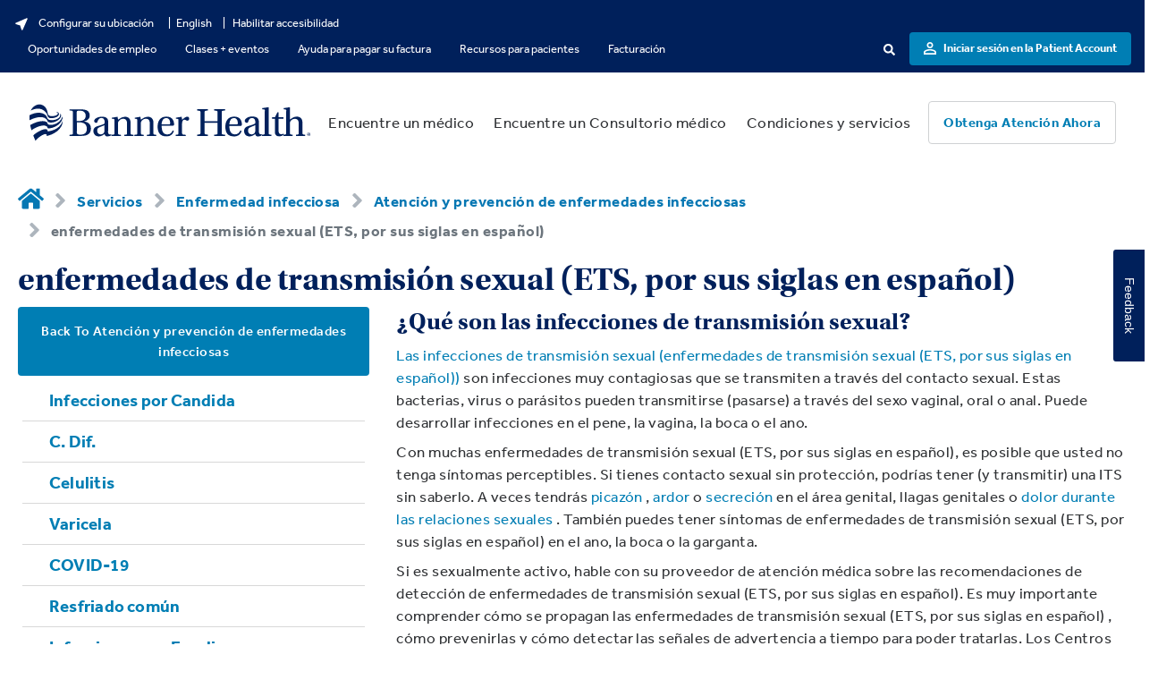

--- FILE ---
content_type: text/html; charset=utf-8
request_url: https://www.bannerhealth.com/es/services/infectious-disease/treatment/stds
body_size: 17554
content:


<!DOCTYPE html>
<!--[if IE 9]><html lang="en" class="ie9 no-js"><![endif]-->
<!--[if !IE]><!-->
<html lang="es">
<!--<![endif]-->




<head>
  <meta charset="utf-8">
  <meta http-equiv="x-ua-compatible" content="ie=edge">
  <meta name="viewport" content="width=device-width, initial-scale=1">
  <script src="https://cdnjs.cloudflare.com/ajax/libs/jquery/3.5.1/jquery.min.js" integrity="sha512-bLT0Qm9VnAYZDflyKcBaQ2gg0hSYNQrJ8RilYldYQ1FxQYoCLtUjuuRuZo+fjqhx/qtq/1itJ0C2ejDxltZVFg==" crossorigin="anonymous" referrerpolicy="no-referrer"></script>

<title>Comprender las infecciones de transmisi&#243;n sexual | Banner Health</title> <link rel="canonical" href="https://www.bannerhealth.com/es/services/infectious-disease/treatment/stds" />
<link rel="alternate" href="https://www.bannerhealth.com/es/services/infectious-disease/treatment/stds" hreflang="es" />
<link rel="alternate" href="https://www.bannerhealth.com/services/infectious-disease/treatment/stds" hreflang="en-us" />
<link rel="alternate" href="https://www.bannerhealth.com/services/infectious-disease/treatment/stds" hreflang="x-default" />
<meta id="description" name="description" content="Las infecciones de transmisi&#243;n sexual son comunes y casi siempre son tratables o manejables. Si no se tratan, pueden causar complicaciones peligrosas.">


  <meta property="og:title" content="Comprender las infecciones de transmisi&#243;n sexual | Banner Health" />
  <meta property="og:description" content="Las infecciones de transmisi&#243;n sexual son comunes y casi siempre son tratables o manejables. Si no se tratan, pueden causar complicaciones peligrosas." />
  <meta property="og:image" content="https://www.bannerhealth.com/-/media/images/feature/social/bannerheart.ashx" />
  <meta property="og:url" content="https://www.bannerhealth.com/es/Services/Infectious Disease/Treatment/Stds" />
  <meta property="og:type" content="website" />
  <meta name="twitter:card" content="summary_large_image" />
  <meta name="twitter:title" content="Comprender las infecciones de transmisi&#243;n sexual | Banner Health" />
  <meta name="twitter:description" content="Las infecciones de transmisi&#243;n sexual son comunes y casi siempre son tratables o manejables. Si no se tratan, pueden causar complicaciones peligrosas." />
  <meta name="twitter:image" content="https://www.bannerhealth.com/-/media/images/feature/social/bannerheart.ashx" />
  <meta name="twitter:url" content="https://www.bannerhealth.com/es/Services/Infectious Disease/Treatment/Stds" />

  <script type="text/javascript">
    var googleApiKey = 'AIzaSyCdz3YdjJSYyFX0WifpC46yWisc2iuPik0';

  </script>
  
  <!-- kyrial sans pro semibold -->
  <link rel="stylesheet" href="https://use.typekit.net/upo4sld.css">
  <link rel="stylesheet" href="https://use.typekit.net/ewu8ezp.css">
  <link rel="stylesheet" href="https://use.typekit.net/svc0cnr.css">
  <!-- /kyrial sans pro semibold -->
  <link href="/static/BH/styles/bh.css" rel="stylesheet" />
  
  <script>
 var forceMediaDownload = true;
</script>

<script src='//cdn.appdynamics.com/adrum/adrum-4.5.0.773.js'></script>
<!-- Google Tag Manager -->
<script>(function(w,d,s,l,i){w[l]=w[l]||[];w[l].push({'gtm.start':
new Date().getTime(),event:'gtm.js'});var f=d.getElementsByTagName(s)[0],
j=d.createElement(s),dl=l!='dataLayer'?'&l='+l:'';j.async=true;j.src=
'https://www.googletagmanager.com/gtm.js?id='+i+dl;f.parentNode.insertBefore(j,f);
})(window,document,'script','dataLayer','GTM-P6NQWFD');</script>
<!-- End Google Tag Manager -->
<script>
window.dataLayer =  window.dataLayer || [];
var gtm_getcarenow = {
'event' : 'Get Care Now Button',
'category' : 'Button Interaction',
'action' : 'Click',
'label' : ''
} 
</script>
<script src="https://a40.usablenet.com/pt/c/bannerhealth/cookiestorestart" async></script>

  

</head>
<body class="header-static  ">
  <!-- Google Tag Manager (noscript) -->
<noscript><iframe src="https://www.googletagmanager.com/ns.html?id=GTM-P6NQWFD"
height="0" width="0" style="display:none;visibility:hidden"></iframe></noscript>
<!-- End Google Tag Manager (noscript) -->

  


  <section class="bh-app-mobile-download mb-4">
    <div class="site-search-results-doctors-cards">
      <div class="site-search-results-doctors-card card-alignment">
        <div class="close-button-alignment">&#10006;</div>
        <div class="site-search-results-doctors-left-side">
          <div class="navbar-brand branding">
            <!-- Horizontal Logo -->
            <a class="header-logo" href="">
              <img src="/-/media/images/project/bh/logos/banner-heart.ashx" alt="" />
            </a>
          </div>
        </div>
        <div class="site-search-results-doctors-middle-side">
          <div class="mobile-app-doctor-name">
            Banner Health
          </div>
          <div class="site-search-results-doctors-info">Acerca de</div>
          <div class="mobile-app-status">
            Instalado
          </div>
        </div>
        <div class="site-search-results-doctors-right-corner-side">
          <a href="" class="btn btn-primary app-open-button">Abierto</a>
        </div>
      </div>
    </div>
  </section>




<header>

	



<script type="text/javascript">

  $(document).ready(function () {
  $(".text-card-feature-dropdown").each(function () {
  var $this = $(this);
  var $drawer = $this.find(".drawer-content");
  var $panel = $this.find('.feature-dropdown-content');
  var drawerMsg = $drawer.data('open-message');
  var lanType = $this.data('language-type');
  var url = $this.data('ajax-url');
  var cacheMin = $this.data('cache-minutes');

  if (localStorage.getItem('drawerOpen_' + lanType) !== null) {
    var drawerOpen  = JSON.parse(localStorage.getItem('drawerOpen_' + lanType).toLowerCase());
  }
  if (drawerOpen !== null && drawerOpen) {
    $drawer.addClass("active");
  }


 var currentime = new Date(Date.now());
function loadDroppableCard() {
  var startTime = new Date().getTime();
  var xhttp = new XMLHttpRequest();
  xhttp.onreadystatechange = function() {
    if (this.readyState == 4 && this.status == 200) {
      $this.find(".feature-dropdown-content").html(this.responseText);
         var endTime = new Date().getTime();
        // Calculate execution time in milliseconds
        var executionTime = endTime - startTime;
        $this.show();
        checkDrawerClass();
        console.log('Xhttp time taken miliseconds-',executionTime,'seconds-',executionTime/1000);
		    let droppableData;
        sessionStorage.setItem("droppableData", this.responseText);
		    sessionStorage.setItem("expiryTime", currentime.getTime() + cacheMin*60*1000);

     //console.log(this.responseText);
    }
  };
  xhttp.open("GET", url, true);
  xhttp.send();
}




if (sessionStorage.getItem('expiryTime') !== null) {

  if(currentime.getTime() >= sessionStorage.getItem("expiryTime")) {
    sessionStorage.removeItem("expiryTime");
  }

}



const sessionValue = sessionStorage.getItem("droppableData");
  if ($this.data('local')) {
    $this.show();
    checkDrawerClass();
  } else if (sessionValue !== null && sessionStorage.getItem('expiryTime') !== null ) {
    $this.show();
    $this.find(".feature-dropdown-content").html(sessionValue);
    checkDrawerClass();
  }
  else {
    loadDroppableCard();
  }

  function checkDrawerClass() {
     console.log('click1');
    if (($drawer).hasClass("active")) {
      $drawer.find('.drawer-message').text($drawer.data('close-message'));
      $panel.css('max-height',"100%");
      $drawer.find('.drawer-icon').html($drawer.data('open-icon'));
      localStorage.setItem('drawerOpen_'+ lanType, true);
    } else {
      $drawer.find('.drawer-message').text($drawer.data('open-message'));
      $panel.css('max-height', '');
      $drawer.find('.drawer-icon').html($drawer.data('close-icon'));
      localStorage.setItem('drawerOpen_' + lanType, false);
    }
  }

  $drawer.on('click', function (e) {
    console.log('click');
    $drawer.toggleClass("active");
    checkDrawerClass();
  });

  if (localStorage.getItem('drawerMsg_'+ lanType) !== null) {
    if (localStorage.getItem('drawerMsg_'+ lanType) !== drawerMsg) {
      $drawer.addClass("active");
      localStorage.setItem('drawerMsg_'+ lanType, drawerMsg);
      checkDrawerClass();
    }
  } else {
    $drawer.addClass("active");
    localStorage.setItem('drawerMsg_'+ lanType, drawerMsg);
    checkDrawerClass();
  }

});

});
</script>

	<!-- Top Nav -->
	<nav class="navbar navbar-utility">
		<div class="container navbar-container">
			<div class="utility-container">
				<!-- Set My Location -->
				

<!--SetMyLocation Component will go on this placeholder-->
<button class="btn btn-link font-weight-normal mr-3" data-toggle="modal" data-target="#geoLocationModal" data-haslocation=false>
  <svg class="bh-svg-inline bh-svg-location-alternate mr-2" aria-hidden="true" focusable="false" width="18" height="18" viewBox="0 0 24 24" fill="none" xmlns="http://www.w3.org/2000/svg">
    <g>
      <path d="M20.7068 3.29287C20.4158 3.00187 19.9768 2.91887 19.5988 3.08387L3.5988 10.0839C3.2178 10.2509 2.9798 10.6349 3.0008 11.0499C3.0218 11.4649 3.2978 11.8239 3.6928 11.9519L10.0128 13.9869L12.0478 20.3069C12.1758 20.7019 12.5348 20.9779 12.9498 20.9989C12.9658 20.9999 12.9828 20.9999 12.9998 20.9999C13.3958 20.9999 13.7558 20.7659 13.9158 20.4009L20.9158 4.40087C21.0808 4.02287 20.9978 3.58387 20.7068 3.29287Z" fill="#ffffff" />
    </g>
  </svg>
    Configurar su ubicaci&#243;n
</button>
				<a class="language-toggle os-language" href="javascript:SetLanguage(); ">English</a>

  <script type="text/javascript">


    function SetLanguage() {
      var url = new URL(window.location.href);
      var urlParam = new URLSearchParams(url.search);
      var pathName = window.location.pathname;
       if(pathName == '/locations' || pathName == '/es/locations') {
            urlParam.delete("services");
            urlParam.delete("loctype");            
          }
      if (typeof urlParam === 'undefined') {
        urlParam = '';
      }
      //Create the model
      var model = {
        "language": "en",
        "url": "/services/infectious-disease/treatment/stds",
        "sitename": "bh",
        "urlparams": urlParam.toString()
      };
	 // console.log(model);
      //call the SetLanguage action method
      $.ajax({
        url: '/api/sitecore/Language/SetLanguage',
        data: model,
        type: "POST",
        cache: false,
        success: function (response) {
          var data = response.LanguageDerivedToggleURL;// redirect URL
          var urlparams = response.QueryStringParams;//Querystring parameters
          console.log('success:redirect url' + data);
          //Redirect to new url
          if (urlparams != null && urlparams != '') {
            urlParam = urlparams;
          }          
          window.location.href = data + '?' + urlParam;         
        },
        failure: function (result) {
          console.log('failure');
          console(result.responseText);
        },
        error: function (result) {
          console.log('error');
          console.log(result.responseText);
        }
      })

    }

  </script>

				<a href="https://www.assistive.bannerhealth.com//es/services/infectious-disease/treatment/stds" class="UsableNetAssistive language-toggle" onclick="return enableUsableNetAssistive()"  target="_self"> Habilitar accesibilidad</a>



				<!-- START Set My Location Placeholder Content -->
			</div>
			<!-- <button class="btn btn-link"> -->
			<!-- <i class="fa fa-map-marker"></i> -->
			<!-- Set My Location -->
			<!-- </button> -->
			<!-- START Set My Location Placeholder Content -->
			<div class="utility-container">
				<ul class="nav justify-content-end utility-menu">
					<!-- Nav Links -->
					

		<li class="nav-item">
			<a class="nav-link " href="/es/careers" target="">
				Oportunidades de empleo
			</a>
		</li>
		<li class="nav-item">
			<a class="nav-link " href="/es/calendar" target="">
				Clases&#160;+&#160;eventos
			</a>
		</li>
		<li class="nav-item">
			<a class="nav-link " href="/es/patients/billing/financial-assistance" target="|Custom">
				Ayuda para pagar su factura
			</a>
		</li>
		<li class="nav-item">
			<a class="nav-link " href="/es/patients" target="">
				Recursos para pacientes
			</a>
		</li>
		<li class="nav-item">
			<a class="nav-link " href="/es/patients/billing" target="">
				Facturaci&#243;n
			</a>
		</li>

				</ul>

				<!-- Login and Search -->
				
				<!-- START Login and Search Placeholder Content -->
				<ul class="nav justify-content-end utility-menu">
					<li class="nav-item utility-menu-button">
						<a class="nav-link nav-link-search" href="#" title="Search" data-toggle="modal" data-target="#searchModal">
							<i class="fa fa-search"></i>
						</a>
					</li>
					
<!--Desktop-->
    <li class="nav-item">
        <a class="nav-link bh-primary-button" href="https://account.bannerhealth.com/sign-in" title="Sign in">
            <img src="/-/media/images/project/bh/icons/bh-ic-patient.ashx" alt="Patient icon" />
            Iniciar sesi&#243;n en la Patient Account
        </a>
    </li>

<!--Mobile View-->

				</ul>
				<!-- END Login and Search Placeholder Content -->
			</div>
		</div>
	</nav>


	<!-- Main Nav -->
	<nav class="navbar navbar-collapse navbar-main">
		<div class="container navbar-container">
			<div class="navbar-brand branding">
				<!-- Horizontal Logo -->
				

 
  <a class="header-logo" href="/es" title="Go to home page">
    <img src="/-/media/images/project/bh/logos/global-logo-v2.ashx" alt="global-logo-v2" DisableWebEdit="True" />

  </a>


			</div>
			<div class="utility-container">
				<ul class="nav justify-content-end utility-menu">
					<!-- Nav Links -->
					

		<li class="nav-item">
			<a class="nav-link " href="/es/physician-directory" target="">
				Encuentre un m&#233;dico
			</a>
		</li>
		<li class="nav-item">
			<a class="nav-link " href="/es/locations" target="">
				Encuentre un Consultorio m&#233;dico
			</a>
		</li>
		<li class="nav-item">
			<a class="nav-link " href="/es/services" target="">
				Condiciones y servicios
			</a>
		</li>

				</ul>
				<ul class="nav justify-content-end utility-menu tablet">
					<li class="nav-item">
						<span class="navbar-text menu-item">
							<!-- Get Care Now Button -->
							<a href="JavaScript:;" class="cta-button-hero btn-outline-primary--large" data-gtm-getcarenow data-toggle="modal" data-target="#gcnModal">
								Obtenga atenci&#243;n ahora
							</a>
						</span>
					</li>
				</ul>
				<ul class="nav justify-content-end utility-menu mobile">
					<li class="nav-item">
						<button class="header-search" type="button" aria-label="search button" data-toggle="modal" data-target="#searchModal">
							<i class="fa fa-search"></i>
						</button>
					</li>
					<li class="nav-item">
						<button id="global-menu-open" type="button" data-toggle="collapse" data-target="#mobile-menu" aria-label="menu open button">
							<i class="fa fa-bars"></i>
						</button>
					</li>
				</ul>
			</div>
		</div>
	</nav>

	<!-- Mobile Menu -->
	<div class="collapse navbar-collapse mobile-menu" id="mobile-menu">
		<!-- Button Toolbar -->
		<div class="btn-toolbar mobile-toolbar" role="toolbar" aria-label="Toolbar">
			<div class="btn-group" role="group">
				<button type="button" data-toggle="modal" data-target="#geoLocationModal">
					<i class="fa fa-map-marker" aria-hidden="true"></i>
				</button>
			</div>
			<div class="btn-group" role="group">
				<button aria-label="search" type="button" data-toggle="modal" data-target="#searchModal">
					<i class="fa fa-search"></i>
				</button>
			</div>

			<div class="btn-group" role="group">
				<button id="global-menu-close" type="button" aria-label="menu close button" data-toggle="collapse" data-target="#mobile-menu">
					<i class="fa fa-times"></i>
				</button>
			</div>
		</div>

		<!--Sign In Button-->
		
<!--Desktop-->

<!--Mobile View-->
    <div class="cta-full">
        <a class="nav-link bh-primary-button-mobile" href="https://account.bannerhealth.com/sign-in" title="Sign in">
            <img src="/-/media/images/project/bh/icons/bh-ic-patient.ashx" alt="Patient icon" />
            Iniciar sesi&#243;n en la Patient Account
        </a>
    </div>


		<div class="cta-hero">
			<!-- Get Care Now Button -->
			<a href="JavaScript:;" class="cta-button-hero" data-gtm-getcarenow data-toggle="modal" data-target="#gcnModal">
				Obtenga atenci&#243;n ahora
			</a>
		</div>
		<ul class="nav justify-content-center flex-column mobile-main-menu">
			<!-- Nav Links -->
			

		<li class="nav-item">
			<a class="nav-link " href="/es/physician-directory" target="">
				Encuentre un m&#233;dico
			</a>
		</li>
		<li class="nav-item">
			<a class="nav-link " href="/es/locations" target="">
				Encuentre un Consultorio m&#233;dico
			</a>
		</li>
		<li class="nav-item">
			<a class="nav-link " href="/es/services" target="">
				Condiciones y servicios
			</a>
		</li>

		</ul>
		<ul class="nav justify-content-center flex-column mobile-utility-menu">
			<!-- Nav Links -->
			

		<li class="nav-item">
			<a class="nav-link " href="/es/careers" target="">
				Oportunidades de empleo
			</a>
		</li>
		<li class="nav-item">
			<a class="nav-link " href="/es/calendar" target="">
				Clases&#160;+&#160;eventos
			</a>
		</li>
		<li class="nav-item">
			<a class="nav-link " href="/es/patients/billing/financial-assistance" target="|Custom">
				Ayuda para pagar su factura
			</a>
		</li>
		<li class="nav-item">
			<a class="nav-link " href="/es/patients" target="">
				Recursos para pacientes
			</a>
		</li>
		<li class="nav-item">
			<a class="nav-link " href="/es/patients/billing" target="">
				Facturaci&#243;n
			</a>
		</li>
<a class="language-toggle os-language" href="javascript:SetLanguage(); ">English</a>

  <script type="text/javascript">


    function SetLanguage() {
      var url = new URL(window.location.href);
      var urlParam = new URLSearchParams(url.search);
      var pathName = window.location.pathname;
       if(pathName == '/locations' || pathName == '/es/locations') {
            urlParam.delete("services");
            urlParam.delete("loctype");            
          }
      if (typeof urlParam === 'undefined') {
        urlParam = '';
      }
      //Create the model
      var model = {
        "language": "en",
        "url": "/services/infectious-disease/treatment/stds",
        "sitename": "bh",
        "urlparams": urlParam.toString()
      };
	 // console.log(model);
      //call the SetLanguage action method
      $.ajax({
        url: '/api/sitecore/Language/SetLanguage',
        data: model,
        type: "POST",
        cache: false,
        success: function (response) {
          var data = response.LanguageDerivedToggleURL;// redirect URL
          var urlparams = response.QueryStringParams;//Querystring parameters
          console.log('success:redirect url' + data);
          //Redirect to new url
          if (urlparams != null && urlparams != '') {
            urlParam = urlparams;
          }          
          window.location.href = data + '?' + urlParam;         
        },
        failure: function (result) {
          console.log('failure');
          console(result.responseText);
        },
        error: function (result) {
          console.log('error');
          console.log(result.responseText);
        }
      })

    }

  </script>

			<li class="nav-item pt-2"><a href="https://www.assistive.bannerhealth.com//es/services/infectious-disease/treatment/stds" class="UsableNetAssistive language-toggle" onclick="return enableUsableNetAssistive()"  target="_self"> Habilitar accesibilidad</a>


</li>
		</ul>
	</div>
</header>

  <div data-js="scrolling-affixed-container">
    


<div class="              " data-js="placeholder-event">
	<div class="layout-container">
		<div class="row">
			<div class="col-sm-12">
				



  <nav class="bh-breadcrumb d-none d-md-block d-md-block primary" aria-label="breadcrumb">
    <div class="row">
      <div class="col-12">
        <ol class="breadcrumb mb-0 p-0">
            <li class="breadcrumb-item"><a href="/es"><span class="fas fa-home"></span></a></li>

                <li class="breadcrumb-item"><span class="fas fa-angle-right"></span><a href="/es/services">Servicios</a></li>
                <li class="breadcrumb-item"><span class="fas fa-angle-right"></span><a href="/es/services/infectious-disease">Enfermedad infecciosa</a></li>
                <li class="breadcrumb-item"><span class="fas fa-angle-right"></span><a href="/es/services/infectious-disease/treatment">Atenci&#243;n y prevenci&#243;n de enfermedades infecciosas</a></li>
                <li class="breadcrumb-item active" aria-current="page"><span class="fas fa-angle-right"></span>enfermedades de transmisi&#243;n sexual (ETS, por sus siglas en espa&#241;ol) </li>
        </ol>
      </div>
    </div>
  </nav>
  <script>
    $(document).ready(function () {
      var bread = {
        "@context": "https://www.schema.org",
        "@type": "BreadcrumbList",
        "itemListElement": []
      }
      var exist = false;
      $('.breadcrumb li').each(function (index) {
        if (index === 0) return;
        var item = {}
        if (index != $('.breadcrumb li').length - 1) {
          var href = $(this).find("a").attr('href');
          if (href) item["@id"] = window.location.protocol + "//" + window.location.host + href
          else item["@id"] = window.location.protocol + "//" + window.location.host + window.location.pathname

          item["name"] = $.trim($(this).text());
        }

        bread.itemListElement.push({
          "@type": "ListItem",
          "position": index,
          "name": $.trim($(this).text()),
          "item": item["@id"]
        })

        exist = true;

      });
      console.log(bread.itemListElement);
      if (exist) {
        var jsonStrb = JSON.stringify(bread);
        var s2 = document.createElement("script");
        s2.type = "application/ld+json";
        s2.id = "BreadcrumbJson";
        $("body").append(s2);
        $('#BreadcrumbJson').append(jsonStrb);
      }
    })
  </script>


<div class=" pt-4 pt-sm-0    pt-sm-3 pt-lg-0    pt-lg-3    ">
	<div class=" ">
		<h1>enfermedades de transmisi&#243;n sexual (ETS, por sus siglas en espa&#241;ol)</h1>
	</div>
</div>

<div class="              ">
	<div class="">
		<div class="row">
			<div class="col-md-4 ">
				


	<a href="https://www.bannerhealth.com/es/services/infectious-disease/treatment" class="subnavigation-return-button btn btn-primary text-white d-block">Back To&nbsp;Atenci&#243;n y prevenci&#243;n de enfermedades infecciosas</a>



<div class="subnavigation">
	<div class="subnavigation-desktop-tablet">
		<ul class="subnavigation-menu" data-js="subnavigation-menu">
						<li class="">
					<a class="subnavigation-menu-link  " href="/es/services/infectious-disease/treatment/candida-infections">Infecciones por Candida</a>

			</li>
			<li class="">
					<a class="subnavigation-menu-link  " href="/es/services/infectious-disease/treatment/c-diff">C. Dif.</a>

			</li>
			<li class="">
					<a class="subnavigation-menu-link  " href="/es/services/infectious-disease/treatment/cellulitis">Celulitis</a>

			</li>
			<li class="">
					<a class="subnavigation-menu-link  " href="/es/services/infectious-disease/treatment/chickenpox">Varicela</a>

			</li>
			<li class="">
					<a class="subnavigation-menu-link  " href="/es/staying-well/health-and-wellness/wellness/covid">COVID-19</a>

			</li>
			<li class="">
					<a class="subnavigation-menu-link  " href="/es/services/infectious-disease/treatment/common-cold">Resfriado com&#250;n</a>

			</li>
			<li class="">
					<a class="subnavigation-menu-link  " href="/es/services/infectious-disease/treatment/e-coli">Infecciones por E. coli</a>

			</li>
			<li class="">
					<a class="subnavigation-menu-link  " href="/es/services/infectious-disease/treatment/food-poisoning">Intoxicaci&#243;n alimentaria</a>

			</li>
			<li class="">
					<a class="subnavigation-menu-link  " href="/es/services/infectious-disease/treatment/gastroenteritis">Gastroenteritis (gripe estomacal)</a>

			</li>
			<li class="">
					<a class="subnavigation-menu-link  " href="/es/services/infectious-disease/treatment/herpangina">Gastroenteritis (gripe estomacal)</a>

			</li>
			<li class="">
					<a class="subnavigation-menu-link  " href="/es/services/gastroenterology/treatment/hepatitis">Hepatitis</a>

			</li>
			<li class="dropdown">
					<a class="subnavigation-menu-link has-submenu " href="/es/services/infectious-disease/treatment/hiv-aids">VHI (virus de la inmunodeficiencia humana)</a>

					<ul class="dropdown-menu">
									<li class="">
					<a class="subnavigation-menu-link  " href="/es/services/infectious-disease/treatment/hiv-aids/aids">SIDA (S&#237;ndrome de Inmunodeficiencia Adquirida)</a>

			</li>

					</ul>
			</li>
			<li class="">
					<a class="subnavigation-menu-link  " href="/es/services/infectious-disease/treatment/impetigo">Imp&#233;tigo</a>

			</li>
			<li class="">
					<a class="subnavigation-menu-link  " href="/es/staying-well/health-and-wellness/wellness/flu">Influenza (gripe)</a>

			</li>
			<li class="">
					<a class="subnavigation-menu-link  " href="/es/services/infectious-disease/treatment/legionnaires-disease">Legionelosis</a>

			</li>
			<li class="">
					<a class="subnavigation-menu-link  " href="/es/services/infectious-disease/treatment/lyme-disease">Enfermedad de Lyme</a>

			</li>
			<li class="">
					<a class="subnavigation-menu-link  " href="/es/services/infectious-disease/treatment/measles">Sarampi&#243;n</a>

			</li>
			<li class="">
					<a class="subnavigation-menu-link  " href="/es/services/infectious-disease/treatment/meningitis">Meningitis</a>

			</li>
			<li class="">
					<a class="subnavigation-menu-link  " href="/es/services/infectious-disease/treatment/mono">Mononucleosis (Mono)</a>

			</li>
			<li class="">
					<a class="subnavigation-menu-link  " href="/es/services/infectious-disease/treatment/mumps">Paperas</a>

			</li>
			<li class="">
					<a class="subnavigation-menu-link  " href="/es/services/infectious-disease/treatment/norovirus">Neumon&#237;a</a>

			</li>
			<li class="">
					<a class="subnavigation-menu-link  " href="/es/services/infectious-disease/treatment/parvovirus-b19">Parvovirus B19</a>

			</li>
			<li class="">
					<a class="subnavigation-menu-link  " href="/es/services/infectious-disease/treatment/pneumonia">Neumon&#237;a</a>

			</li>
			<li class="">
					<a class="subnavigation-menu-link  " href="/es/services/infectious-disease/treatment/rabies">Infecci&#243;n por rabia</a>

			</li>
			<li class="">
					<a class="subnavigation-menu-link  " href="/es/services/infectious-disease/treatment/ringworm">Ti&#241;a</a>

			</li>
			<li class="">
					<a class="subnavigation-menu-link  " href="/es/services/infectious-disease/treatment/roseola">Ros&#233;ola (sexta enfermedad)</a>

			</li>
			<li class="">
					<a class="subnavigation-menu-link  " href="/es/services/infectious-disease/treatment/rotavirus">Rotavirus</a>

			</li>
			<li class="">
					<a class="subnavigation-menu-link  " href="/es/services/infectious-disease/treatment/rsv">virus respiratorio sincitial</a>

			</li>
			<li class="">
					<a class="subnavigation-menu-link  " href="/es/services/infectious-disease/treatment/sepsis">Septicemia</a>

			</li>
			<li class="">
					<a class="subnavigation-menu-link  " href="/es/services/infectious-disease/treatment/shingles">Herpes</a>

			</li>
			<li class="">
					<a class="subnavigation-menu-link  " href="/es/services/infectious-disease/treatment/staph-infections-and-mrsa">Infecciones por estafilococos y SAMR</a>

			</li>
			<li class="">
					<a class="subnavigation-menu-link  " href="/es/services/infectious-disease/treatment/strep-throat">Garganta estreptoc&#243;cica</a>

			</li>
			<li class="dropdown">
					<a class="subnavigation-menu-link has-submenu selected" href="/es/services/infectious-disease/treatment/stds">enfermedades de transmisi&#243;n sexual (ETS, por sus siglas en espa&#241;ol) </a>

					<ul class="dropdown-menu">
									<li class="">
					<a class="subnavigation-menu-link  " href="/es/services/infectious-disease/treatment/stds/common-types-of-stis">Tipos comunes de enfermedades de transmisi&#243;n sexual (ETS, por sus siglas en espa&#241;ol)</a>

			</li>

					</ul>
			</li>
			<li class="">
					<a class="subnavigation-menu-link  " href="/es/services/infectious-disease/treatment/tetanus">T&#233;tanos</a>

			</li>
			<li class="">
					<a class="subnavigation-menu-link  " href="/es/services/infectious-disease/treatment/tuberculosis">Tuberculosis (TB)</a>

			</li>
			<li class="">
					<a class="subnavigation-menu-link  " href="/es/services/urology/treatment/urinary-tract-infections">ITU</a>

			</li>
			<li class="">
					<a class="subnavigation-menu-link  " href="/es/services/infectious-disease/treatment/valley-fever">Fiebre del Valle</a>

			</li>
			<li class="">
					<a class="subnavigation-menu-link  " href="/es/services/infectious-disease/treatment/whooping-cough">Tos ferina (pertussis)</a>

			</li>
			<li class="">
					<a class="subnavigation-menu-link  " href="/es/services/infectious-disease/treatment/zika-virus">Infecci&#243;n por el virus del Zika</a>

			</li>

		</ul>
	</div>
	<div class="subnavigation-mobile" data-js="subnavigation-menu-mobile" data-go-back-text="Go Back">
		<div class="nav-menu-title">
			<span class="menu-title"></span>
			<button class="dropdown-icon">
				<i class="fal fa-angle-up"></i>
			</button>
		</div>
		<ul class="dropdown-menu">
						<li class="">
					<a class="subnavigation-menu-link  " href="/es/services/infectious-disease/treatment/candida-infections">Infecciones por Candida</a>

			</li>
			<li class="">
					<a class="subnavigation-menu-link  " href="/es/services/infectious-disease/treatment/c-diff">C. Dif.</a>

			</li>
			<li class="">
					<a class="subnavigation-menu-link  " href="/es/services/infectious-disease/treatment/cellulitis">Celulitis</a>

			</li>
			<li class="">
					<a class="subnavigation-menu-link  " href="/es/services/infectious-disease/treatment/chickenpox">Varicela</a>

			</li>
			<li class="">
					<a class="subnavigation-menu-link  " href="/es/staying-well/health-and-wellness/wellness/covid">COVID-19</a>

			</li>
			<li class="">
					<a class="subnavigation-menu-link  " href="/es/services/infectious-disease/treatment/common-cold">Resfriado com&#250;n</a>

			</li>
			<li class="">
					<a class="subnavigation-menu-link  " href="/es/services/infectious-disease/treatment/e-coli">Infecciones por E. coli</a>

			</li>
			<li class="">
					<a class="subnavigation-menu-link  " href="/es/services/infectious-disease/treatment/food-poisoning">Intoxicaci&#243;n alimentaria</a>

			</li>
			<li class="">
					<a class="subnavigation-menu-link  " href="/es/services/infectious-disease/treatment/gastroenteritis">Gastroenteritis (gripe estomacal)</a>

			</li>
			<li class="">
					<a class="subnavigation-menu-link  " href="/es/services/infectious-disease/treatment/herpangina">Gastroenteritis (gripe estomacal)</a>

			</li>
			<li class="">
					<a class="subnavigation-menu-link  " href="/es/services/gastroenterology/treatment/hepatitis">Hepatitis</a>

			</li>
			<li class="dropdown">
					<a class="subnavigation-menu-link has-submenu " href="/es/services/infectious-disease/treatment/hiv-aids">VHI (virus de la inmunodeficiencia humana)</a>

					<ul class="dropdown-menu">
									<li class="">
					<a class="subnavigation-menu-link  " href="/es/services/infectious-disease/treatment/hiv-aids/aids">SIDA (S&#237;ndrome de Inmunodeficiencia Adquirida)</a>

			</li>

					</ul>
			</li>
			<li class="">
					<a class="subnavigation-menu-link  " href="/es/services/infectious-disease/treatment/impetigo">Imp&#233;tigo</a>

			</li>
			<li class="">
					<a class="subnavigation-menu-link  " href="/es/staying-well/health-and-wellness/wellness/flu">Influenza (gripe)</a>

			</li>
			<li class="">
					<a class="subnavigation-menu-link  " href="/es/services/infectious-disease/treatment/legionnaires-disease">Legionelosis</a>

			</li>
			<li class="">
					<a class="subnavigation-menu-link  " href="/es/services/infectious-disease/treatment/lyme-disease">Enfermedad de Lyme</a>

			</li>
			<li class="">
					<a class="subnavigation-menu-link  " href="/es/services/infectious-disease/treatment/measles">Sarampi&#243;n</a>

			</li>
			<li class="">
					<a class="subnavigation-menu-link  " href="/es/services/infectious-disease/treatment/meningitis">Meningitis</a>

			</li>
			<li class="">
					<a class="subnavigation-menu-link  " href="/es/services/infectious-disease/treatment/mono">Mononucleosis (Mono)</a>

			</li>
			<li class="">
					<a class="subnavigation-menu-link  " href="/es/services/infectious-disease/treatment/mumps">Paperas</a>

			</li>
			<li class="">
					<a class="subnavigation-menu-link  " href="/es/services/infectious-disease/treatment/norovirus">Neumon&#237;a</a>

			</li>
			<li class="">
					<a class="subnavigation-menu-link  " href="/es/services/infectious-disease/treatment/parvovirus-b19">Parvovirus B19</a>

			</li>
			<li class="">
					<a class="subnavigation-menu-link  " href="/es/services/infectious-disease/treatment/pneumonia">Neumon&#237;a</a>

			</li>
			<li class="">
					<a class="subnavigation-menu-link  " href="/es/services/infectious-disease/treatment/rabies">Infecci&#243;n por rabia</a>

			</li>
			<li class="">
					<a class="subnavigation-menu-link  " href="/es/services/infectious-disease/treatment/ringworm">Ti&#241;a</a>

			</li>
			<li class="">
					<a class="subnavigation-menu-link  " href="/es/services/infectious-disease/treatment/roseola">Ros&#233;ola (sexta enfermedad)</a>

			</li>
			<li class="">
					<a class="subnavigation-menu-link  " href="/es/services/infectious-disease/treatment/rotavirus">Rotavirus</a>

			</li>
			<li class="">
					<a class="subnavigation-menu-link  " href="/es/services/infectious-disease/treatment/rsv">virus respiratorio sincitial</a>

			</li>
			<li class="">
					<a class="subnavigation-menu-link  " href="/es/services/infectious-disease/treatment/sepsis">Septicemia</a>

			</li>
			<li class="">
					<a class="subnavigation-menu-link  " href="/es/services/infectious-disease/treatment/shingles">Herpes</a>

			</li>
			<li class="">
					<a class="subnavigation-menu-link  " href="/es/services/infectious-disease/treatment/staph-infections-and-mrsa">Infecciones por estafilococos y SAMR</a>

			</li>
			<li class="">
					<a class="subnavigation-menu-link  " href="/es/services/infectious-disease/treatment/strep-throat">Garganta estreptoc&#243;cica</a>

			</li>
			<li class="dropdown">
					<a class="subnavigation-menu-link has-submenu selected" href="/es/services/infectious-disease/treatment/stds">enfermedades de transmisi&#243;n sexual (ETS, por sus siglas en espa&#241;ol) </a>

					<ul class="dropdown-menu">
									<li class="">
					<a class="subnavigation-menu-link  " href="/es/services/infectious-disease/treatment/stds/common-types-of-stis">Tipos comunes de enfermedades de transmisi&#243;n sexual (ETS, por sus siglas en espa&#241;ol)</a>

			</li>

					</ul>
			</li>
			<li class="">
					<a class="subnavigation-menu-link  " href="/es/services/infectious-disease/treatment/tetanus">T&#233;tanos</a>

			</li>
			<li class="">
					<a class="subnavigation-menu-link  " href="/es/services/infectious-disease/treatment/tuberculosis">Tuberculosis (TB)</a>

			</li>
			<li class="">
					<a class="subnavigation-menu-link  " href="/es/services/urology/treatment/urinary-tract-infections">ITU</a>

			</li>
			<li class="">
					<a class="subnavigation-menu-link  " href="/es/services/infectious-disease/treatment/valley-fever">Fiebre del Valle</a>

			</li>
			<li class="">
					<a class="subnavigation-menu-link  " href="/es/services/infectious-disease/treatment/whooping-cough">Tos ferina (pertussis)</a>

			</li>
			<li class="">
					<a class="subnavigation-menu-link  " href="/es/services/infectious-disease/treatment/zika-virus">Infecci&#243;n por el virus del Zika</a>

			</li>

		</ul>
	</div>
</div>


			</div>
			<div class="col-md-8 ">
				

<div class="             ">
	<div class=" ">
		<h2>¿Qué son las infecciones de transmisión sexual?</h2><p> <a href="https://www.bannerhealth.com/es/healthcareblog/better-me/i-have-an-sti-now-what">Las infecciones de transmisión sexual (enfermedades de transmisión sexual (ETS, por sus siglas en español))</a> son infecciones muy contagiosas que se transmiten a través del contacto sexual. Estas bacterias, virus o parásitos pueden transmitirse (pasarse) a través del sexo vaginal, oral o anal. Puede desarrollar infecciones en el pene, la vagina, la boca o el ano.</p><p> Con muchas enfermedades de transmisión sexual (ETS, por sus siglas en español), es posible que usted no tenga síntomas perceptibles. Si tienes contacto sexual sin protección, podrías tener (y transmitir) una ITS sin saberlo. A veces tendrás <a href="https://www.bannerhealth.com/es/healthcareblog/teach-me/jock-itch-vs-yeast-infection-how-to-tell-the-difference">picazón</a> , <a href="https://www.bannerhealth.com/es/healthcareblog/teach-me/why-it-burns-when-you-pee">ardor</a> o <a href="https://www.bannerhealth.com/es/healthcareblog/better-me/is-it-a-yeast-infection-or-something-else">secreción</a> en el área genital, llagas genitales o <a href="https://www.bannerhealth.com/es/healthcareblog/advise-me/what-to-do-if-sex-is-painful">dolor durante las relaciones sexuales</a> . También puedes tener síntomas de enfermedades de transmisión sexual (ETS, por sus siglas en español) en el ano, la boca o la garganta.</p><p> Si es sexualmente activo, hable con su proveedor de atención médica sobre las recomendaciones de detección de enfermedades de transmisión sexual (ETS, por sus siglas en español). Es muy importante comprender cómo se propagan las enfermedades de transmisión sexual (ETS, por sus siglas en español) , cómo prevenirlas y cómo detectar las señales de advertencia a tiempo para poder tratarlas. Los Centros para el Control y la Prevención de Enfermedades (CDC, por sus siglas en inglés) también tienen <a rel="noopener noreferrer" rel="noopener noreferrer" href="https://www.cdc.gov/std/treatment-guidelines/screening-recommendations.htm" target="_blank">recomendaciones detalladas de detección</a> basadas en diferentes tipos de enfermedades de transmisión sexual (ETS, por sus siglas en español), orientaciones sexuales y consideraciones de salud.</p><p> La gente solía llamar a las enfermedades de transmisión sexual (ETS, por sus siglas en español) enfermedades de transmisión sexual (ETS). Pero los proveedores de atención médica ahora usan el término ITS, ya que es más exacto. Esto se debe a que una infección ocurre cuando el virus, la bacteria o el parásito ingresan a su cuerpo. No se considera una enfermedad hasta que se presentan síntomas.</p><h2> Prevención de enfermedades de transmisión sexual (ETS, por sus siglas en español)</h2><p> Cualquier persona que tenga relaciones sexuales o participe en actividades sexuales corre riesgo de contraer enfermedades de transmisión sexual (ETS, por sus siglas en español). Sólo se pueden prevenir las enfermedades de transmisión sexual (ETS, por sus siglas en español) si no se tienen relaciones sexuales vaginales, orales o anales. Usted corre un mayor riesgo si tiene relaciones sexuales sin protección, múltiples parejas sexuales, antecedentes de enfermedades de transmisión sexual (ETS, por sus siglas en español) o se ve obligado a participar en actos sexuales. Los adolescentes y adultos jóvenes, especialmente las personas de 15 a 24 años, suelen tener un riesgo mayor que las personas mayores. Sin embargo, según los CDC , las enfermedades de transmisión sexual (ETS, por sus siglas en español) están aumentando en adultos mayores de 65 años.</p><p> Si participa en actividades sexuales, puede reducir el riesgo de enfermedades de transmisión sexual (ETS, por sus siglas en español) al:</p><ul><li> Usar correctamente el <a href="https://www.bannerhealth.com/es/healthcareblog/teach-me/myths-about-condoms-to-stop-believing">condón</a> para cualquier tipo de sexo</li><li> Usar un protector dental para el sexo oral si tu pareja tiene vagina</li><li> Hacerse pruebas regularmente</li><li> Vacunarse contra el virus de papiloma humano (HPV, por sus siglas en inglés) y la hepatitis B</li><li> Evitar el consumo de alcohol o drogas antes del sexo, así tomarás mejores decisiones</li><li> Limitar el número de parejas sexuales, especialmente parejas anónimas</li></ul><p> También puede ayudar a prevenir las enfermedades de transmisión sexual (ETS, por sus siglas en español) comunicándose abiertamente con sus nuevas parejas antes de tener relaciones sexuales sobre su estado de ITS, cuándo se hicieron la última prueba y si usan protección con sus parejas sexuales.</p><h2> Diagnóstico y tratamiento de las enfermedades de transmisión sexual (ETS, por sus siglas en español)</h2><p> Si crees que puedes haber estado expuesto a una ITS, estás en alto riesgo o tienes algún síntomas, es muy importante buscar atención médica. Algunas personas se sienten avergonzadas o piensan que existe un estigma asociado con estas infecciones. La verdad es que son muy comunes y el asesoramiento, las pruebas y el tratamiento son confidenciales. Es importante ser <a href="https://www.bannerhealth.com/es/healthcareblog/teach-me/should-i-tell-my-doctor-about-my-sexual-history">honesto con su proveedor de atención médica</a> acerca de su historial, inquietudes y síntomas.</p><p> El diagnóstico y el tratamiento de las enfermedades de transmisión sexual (ETS, por sus siglas en español) depende exactamente del tipo de infección que tenga. Generalmente, los médicos pueden analizar su orina, sangre, saliva, secreción, fluidos corporales, tomar una muestra de su garganta y/o área genital o tomar una muestra de tejido.</p><p> Para algunas enfermedades de transmisión sexual (ETS, por sus siglas en español), existen <a href="https://www.bannerhealth.com/es/healthcareblog/advise-me/what-an-expert-wants-you-to-know-about-at-home-health-tests">opciones de autoexamen en casa</a> . Para otros, su proveedor puede hacerle la prueba y darle los resultados rápidamente. En algunos casos, será necesario enviar su muestra a un laboratorio para su análisis. Debido a la Ley de Atención Médica Asequible (ACA), la mayoría de los planes de seguro médico deben pagar las pruebas de ITS.</p><p> La mayoría de las enfermedades de transmisión sexual (ETS, por sus siglas en español) pueden tratarse. Dependiendo del tipo de ITS que tenga, su proveedor puede recetarle <a href="https://www.bannerhealth.com/es/healthcareblog/teach-me/do-i-really-need-an-antibiotic">antibióticos</a> o medicamentos antivirales. También es posible que le den medicamentos para que los tome su pareja. Para las enfermedades de transmisión sexual (ETS, por sus siglas en español) que no se pueden curar, como el herpes (VHS), el virus del papiloma humano (virus de papiloma humano (HPV, por sus siglas en inglés)) o el VHI, los medicamentos generalmente pueden ayudar a controlar los síntomas y evitar que la infección empeore.</p><p> Es muy importante hacerse pruebas de detección de enfermedades de transmisión sexual (ETS, por sus siglas en español), incluso si no tiene ningún síntomas. Las enfermedades de transmisión sexual (ETS, por sus siglas en español) no tratadas pueden causar problemas como infertilidad, enfermedad inflamatoria pélvica (EIP) y un mayor riesgo de cáncer. Las mujeres tienen mayor riesgo de sufrir complicaciones que los hombres. También existe el riesgo de que los bebés contraigan enfermedades de transmisión sexual (ETS, por sus siglas en español) durante el embarazo o el parto.</p><p> Si le diagnostican una ITS, debe notificar a sus parejas sexuales durante los últimos tres a 12 meses (este período depende del tipo de infección). De esa manera, podrás detener la propagación de la infección. En algunos estados y áreas, está obligado por ley a notificar a su(s) pareja(s) si tiene ciertos tipos de enfermedades de transmisión sexual (ETS, por sus siglas en español). Es posible que pueda pedirle a su proveedor o al departamento de salud pública que notifique a su(s) pareja(s) o utilizar un servicio confidencial como <a rel="noopener noreferrer" rel="noopener noreferrer" href="https://tellyourpartner.org/" target="_blank">Dígale a su pareja</a> .</p><h2> ¿Cuáles son los tipos comunes de enfermedades de transmisión sexual (ETS, por sus siglas en español)?</h2><p> Hay más de 20 tipos de enfermedades de transmisión sexual (ETS, por sus siglas en español). Algunos de los más comunes incluyen:</p><ul><li> Clamidia</li><li> Gonorrea</li><li> Sífilis</li><li> Herpes</li><li> Virus del papiloma humano (virus de papiloma humano (HPV, por sus siglas en inglés))</li><li> VHI/ SIDA</li><li> Hepatitis</li><li> micoplasma genital</li></ul><p> <a href="https://www.bannerhealth.com/es/services/infectious-disease/treatment/stds/common-types-of-stis">Obtenga más información sobre los signos, las pruebas y el tratamiento de estas enfermedades de transmisión sexual (ETS, por sus siglas en español) comunes</a> .</p>
	</div>
</div>

			</div>
		</div>
	</div>
</div>

			</div>
		</div>
	</div>
</div>


<div class="              " data-js="placeholder-event">
	<div class="">
		<div class="row">
			<div class="col-sm-12">
				
<!--==================== BannerHealth: Physician Directory: Physician Search =============================-->
<script src="https://cdn.kyruus.com/lib/kyruus-search-widget/version/2/kyruus-search-widget.min.js"></script>
<script src="/static/BH/scripts/kyruusSearchWidget.js"></script>

<div UAT="ShellCard" id="physician_search" class="kyruus-widget shell-card bg-primary background-pattern-dotted animate               font-color-skin " data-js="animate-background">
  <div class="container">
    <div class="form-row d-inline">
      <div class="col-12 mb-lg-5 center-content">
            <h2 class="title-color-card-skin shell-card-title text-center text-white mb-0">
              <b>Encuentre un m&#233;dico cerca de usted</b>
            </h2>
              </div>
      <div id="kyruus-search-widget"></div>
    </div>
  </div>
    <div class="icon-svg">

      <b><img src="/-/media/images/project/bh/icons/location-plus.ashx" alt="location-plus" /></b>
    </div>
</div>
<script>
    $(document).ready(function () {
        __bhPhysicianSearch = __bhPhysicianSearch || {};
        __bhPhysicianSearch.physicianSearch = {
            locationCallback: function (response) {
                $("#location").val(response.PostalCode);
            },

            //legacy function, not getting use now.
            defaultLocationToSetLocationZipCode: function () {  //Called after creating the search widget to copy the "set" location zip code into the location textbox.
                var address = $("#myLocation span.setlocale").text();
                if (address === "Set My Location") {   //Set Location not done yet
                    return;
                }
                //The address is in the format: " Phoenix, AZ 85006"
                //Pull out the zip code.
                var index = address.lastIndexOf(" ");
                if (index < 0) {
                    return;
                }
                var zipCode = address.substring(index + 1);
                if (zipCode.length != 5) {
                    return;
                }
                __bhPhysicianSearch.kyruusSearchWidget.setLocation(zipCode);
            },

            setWidgetsParentSize: function () {
                var theParent = $("#physician_search").parent();
                theParent.css("width", "100%");
                theParent.css("margin", "0");
                theParent.css("padding", "0");
            }
        };

        //__bh.kyruusSearchWidget.injectKyruusSearchWidget("//doctors.bannerhealth.com", "banner");
       __bhPhysicianSearch.kyruusSearchWidget.injectKyruusSearchWidget("//doctors.bannerhealth.com", "banner",'Condición, Especialidad o Nombre','Ciudad y Estado o Código Postal');
       __bhPhysicianSearch.kyruusSearchWidget.injectUseMyLocationButton();
       __bhPhysicianSearch.kyruusSearchWidget.setWidgetStyles('Ingrese una Condición, Especialidad o Nombre del proveedor.', 'Buscar');
       __bhPhysicianSearch.kyruusSearchWidget.setSearchDistance('Dentro de 10 millas de:');
       __bhPhysicianSearch.physicianSearch.setWidgetsParentSize();
       __bhPhysicianSearch.physicianSearch.defaultLocationToSetLocationZipCode();

        //Define this control's physicianSearch "JS class".
        //Event handling for when the user clicks the Use My Current Location link in the search widget.
        $("#bh-useMyLocationLink").click(function () {
            __bhPhysicianSearch.userLocation.getCurrentLocation(__bhPhysicianSearch.physicianSearch.locationCallback);
        });
    });
</script>
<!--==================== /BannerHealth: Physician Directory: Physician Search =============================-->
			</div>
		</div>
	</div>
</div>


<div class="pt-5 pt-sm-0 pb-5 pb-sm-0   pt-sm-5 pt-lg-0 pb-sm-5 pb-lg-0   pt-lg-5 pb-lg-5    bg-gray-100 " data-js="placeholder-event">
	<div class="container">
		<div class="row">
			<div class="col-sm-12">
				


<div uatid="FeaturedArticlesCard" class="related-articles              bg-gray-100 font-color-skin ">
  <div class="container">
    <div class="row p-20">
      <div class="col-md-8 ">
        <div class="content-block text-left">
            <h2 class="title-color-card-skin title h2">Art&#237;culos relacionados</h2>
        </div>
      </div>
    </div>
    <div class="row cards d-none d-md-flex related-articles-desktop-tablet mt-4">
        <div class="col-lg-3 col-md-4 mb-4">
          <a class="card text-card-link-image" href="https://www.bannerhealth.com/es/healthcareblog/teach-me/hsv1-and-hsv2-breaking-the-stigma-of-herpes ">
            <div class="text-card-link-img">
              <div class="image">
                <img src="/-/media/images/project/healthcareblog/hero-images/2025/11/herpes-hsv1-and-hsv2.ashx?h=780&amp;w=1170&amp;hash=E4AA06A5675D6652BC660F0D2657DB49" />
              </div>
            </div>
            <div class="card-body">
              <div class="card-content">
                <h5>&#191;Vives con herpes? Lo que debes saber sobre el VHS-1 y el VHS-2.</h5>
                  <p>O&#237;r la palabra herpes puede despertar muchas emociones: miedo, verg&#252;enza...&hellip;</p>
              </div>
            </div>
          </a>
        </div>
        <div class="col-lg-3 col-md-4 mb-4">
          <a class="card text-card-link-image" href="https://www.bannerhealth.com/es/healthcareblog/advise-me/when-is-it-safe-to-return-to-work-after-the-flu ">
            <div class="text-card-link-img">
              <div class="image">
                <img src="/-/media/images/project/healthcareblog/hero-images/2025/11/going-back-to-school-or-work-after-the-flu.ashx?h=780&amp;w=1170&amp;hash=542602F2AA0311B525BBD6B50BE8FD8A" />
              </div>
            </div>
            <div class="card-body">
              <div class="card-content">
                <h5>&#191;Cu&#225;ndo puedo volver de forma segura al trabajo o a la escuela despu&#233;s de la influenza?</h5>
                  <p>Por fin has dejado de tiritar. Ya no te duele la cabeza. Y por primera...&hellip;</p>
              </div>
            </div>
          </a>
        </div>
        <div class="col-lg-3 col-md-4 mb-4">
          <a class="card text-card-link-image" href="https://www.bannerhealth.com/es/healthcareblog/advise-me/how-to-decide-if-flu-antivirals-could-help ">
            <div class="text-card-link-img">
              <div class="image">
                <img src="/-/media/images/project/healthcareblog/hero-images/2025/10/do-you-need-flu-antivirals.ashx?h=780&amp;w=1170&amp;hash=87E5A716FC351F5F70B13DA4FD9B9D87" />
              </div>
            </div>
            <div class="card-body">
              <div class="card-content">
                <h5>&#191;Necesita medicaci&#243;n antiviral contra la influenza ? Aqu&#237; le explicamos c&#243;mo decidirlo.</h5>
                  <p>Si comienza a tener s&#237;ntomas de influenza , como fiebre, escalofr&#237;os,...&hellip;</p>
              </div>
            </div>
          </a>
        </div>
        <div class="col-lg-3 col-md-4 mb-4">
          <a class="card text-card-link-image" href="https://www.bannerhealth.com/es/healthcareblog/teach-me/flu-covid-and-rsv-how-to-recognize-co-infections-this-season ">
            <div class="text-card-link-img">
              <div class="image">
                <img src="/-/media/images/project/healthcareblog/hero-images/2025/10/flu-covid-and-rsv-at-the-same-time.ashx?h=780&amp;w=1170&amp;hash=4546E8C014B51C28C5A81F98EBEE7560" />
              </div>
            </div>
            <div class="card-body">
              <div class="card-content">
                <h5>&#191;Influenza, COVID y VIRUS RESPIRATORIO SINCITIAL al mismo tiempo? Lo que debes saber sobre las coinfecciones</h5>
                  <p>Cada invierno, las familias se enfrentan a la misma preocupaci&#243;n cuando...&hellip;</p>
              </div>
            </div>
          </a>
        </div>

    </div>
    <div class="row cards d-md-none d-flex related-articles-mobile justify-content-center">
      <div id="carouselExampleIndicators" class="carousel slide" data-ride="carousel">
        <ol class="carousel-indicators">
            <li data-target="#carouselExampleIndicators" data-slide-to="0" class="active"></li>
            <li data-target="#carouselExampleIndicators" data-slide-to="1" class=""></li>
            <li data-target="#carouselExampleIndicators" data-slide-to="2" class=""></li>
            <li data-target="#carouselExampleIndicators" data-slide-to="3" class=""></li>
        </ol>
        <!-- Mobile Carousel - Repeat same cards as above -->
        <div class="carousel-inner">
            <div class="p-3 carousel-item active">
              <a class="card text-card-link-image" href="https://www.bannerhealth.com/es/healthcareblog/teach-me/hsv1-and-hsv2-breaking-the-stigma-of-herpes">
                <div class="text-card-link-img">
                  <div class="image">
                    <img src="/-/media/images/project/healthcareblog/hero-images/2025/11/herpes-hsv1-and-hsv2.ashx?h=780&amp;w=1170&amp;hash=E4AA06A5675D6652BC660F0D2657DB49" />
                  </div>
                </div>
                <div class="card-body">
                  <div class="card-content">
                    <h5>&#191;Vives con herpes? Lo que debes saber sobre el VHS-1 y el VHS-2.</h5>
                      <p>O&#237;r la palabra herpes puede despertar muchas emociones: miedo, verg&#252;enza...&hellip;</p>
                  </div>
                </div>
              </a>
            </div>
            <div class="p-3 carousel-item ">
              <a class="card text-card-link-image" href="https://www.bannerhealth.com/es/healthcareblog/advise-me/when-is-it-safe-to-return-to-work-after-the-flu">
                <div class="text-card-link-img">
                  <div class="image">
                    <img src="/-/media/images/project/healthcareblog/hero-images/2025/11/going-back-to-school-or-work-after-the-flu.ashx?h=780&amp;w=1170&amp;hash=542602F2AA0311B525BBD6B50BE8FD8A" />
                  </div>
                </div>
                <div class="card-body">
                  <div class="card-content">
                    <h5>&#191;Cu&#225;ndo puedo volver de forma segura al trabajo o a la escuela despu&#233;s de la influenza?</h5>
                      <p>Por fin has dejado de tiritar. Ya no te duele la cabeza. Y por primera...&hellip;</p>
                  </div>
                </div>
              </a>
            </div>
            <div class="p-3 carousel-item ">
              <a class="card text-card-link-image" href="https://www.bannerhealth.com/es/healthcareblog/advise-me/how-to-decide-if-flu-antivirals-could-help">
                <div class="text-card-link-img">
                  <div class="image">
                    <img src="/-/media/images/project/healthcareblog/hero-images/2025/10/do-you-need-flu-antivirals.ashx?h=780&amp;w=1170&amp;hash=87E5A716FC351F5F70B13DA4FD9B9D87" />
                  </div>
                </div>
                <div class="card-body">
                  <div class="card-content">
                    <h5>&#191;Necesita medicaci&#243;n antiviral contra la influenza ? Aqu&#237; le explicamos c&#243;mo decidirlo.</h5>
                      <p>Si comienza a tener s&#237;ntomas de influenza , como fiebre, escalofr&#237;os,...&hellip;</p>
                  </div>
                </div>
              </a>
            </div>
            <div class="p-3 carousel-item ">
              <a class="card text-card-link-image" href="https://www.bannerhealth.com/es/healthcareblog/teach-me/flu-covid-and-rsv-how-to-recognize-co-infections-this-season">
                <div class="text-card-link-img">
                  <div class="image">
                    <img src="/-/media/images/project/healthcareblog/hero-images/2025/10/flu-covid-and-rsv-at-the-same-time.ashx?h=780&amp;w=1170&amp;hash=4546E8C014B51C28C5A81F98EBEE7560" />
                  </div>
                </div>
                <div class="card-body">
                  <div class="card-content">
                    <h5>&#191;Influenza, COVID y VIRUS RESPIRATORIO SINCITIAL al mismo tiempo? Lo que debes saber sobre las coinfecciones</h5>
                      <p>Cada invierno, las familias se enfrentan a la misma preocupaci&#243;n cuando...&hellip;</p>
                  </div>
                </div>
              </a>
            </div>
        </div>
      </div>
    </div>
  </div>
</div>
			</div>
		</div>
	</div>
</div>
  </div>

  <div class="container" style="position:relative !important">
    
  </div>

  <footer class="global-footer">
	<div class="row">
		<div class="mb-5 col-12 mb-xl-0 col-xl-3">
			<div class="row">
				<div class="col-10 col-sm-6 col-md-5 col-lg-4 col-xl-10">
					

<a class="header-logo" href="/es" title="Go to home page">
  <img src="/-/media/images/project/bh/logos/global-logo-v2-white.ashx" alt="global-logo-v2-white" DisableWebEdit="True" />
</a>
				</div>
			</div>
		</div>

		



		<div class="col-12 col-sm-6 col-xl-2 p-0">
			<h3 class="footer-column-title">
				<a href="/es">
					Banner Health
				</a>
			</h3>
			<ul class="footer-column-list">
						<li>
              <a href="/es/physician-directory" target="">
                medicos
              </a>
						</li>
						<li>
              <a href="/es/services" target="">
                Servicios
              </a>
						</li>
						<li>
              <a href="/es/locations" target="">
                Ubicaciones
              </a>
						</li>
						<li>
              <a href="/es/health-professionals" target="">
                Para Profesionales de la Salud
              </a>
						</li>
						<li>
              <a href="/es/employees" target="">
                Para empleados
              </a>
						</li>
						<li>
              <a href="/es/services/volunteer" target="">
                voluntarios
              </a>
						</li>
						<li>
              <a href="/es/about/insurance" target="">
                Seguro
              </a>
						</li>
			</ul>
		</div>
		<div class="col-12 col-sm-6 col-xl-2 p-0">
			<h3 class="footer-column-title">
				<a href="/es/about">
					Acerca de
				</a>
			</h3>
			<ul class="footer-column-list">
						<li>
              <a href="/es/about/leadership/executive" target="">
                Liderazgo ejecutivo
              </a>
						</li>
						<li>
              <a href="/es/about/glance/quality" target="">
                Calidad
              </a>
						</li>
						<li>
              <a href="/es/about/glance/news/connect" target="">
                Noticias
              </a>
						</li>
						<li>
              <a href="https://www.bannerhealth.com/newsroom" target="">
                para medios
              </a>
						</li>
						<li>
              <a href="/es/ways-to-give" target="">
                Formas de dar
              </a>
						</li>
						<li>
              <a href="/es/ways-to-give/foundations" target="">
                Done ahora
              </a>
						</li>
						<li>
              <a href="/es/careers" target="">
                Carreras
              </a>
						</li>
			</ul>
		</div>
		<div class="col-12 col-sm-6 col-xl-2 p-0">
			<h3 class="footer-column-title">
				<a href="/es/patients">
					Centro de pacientes
				</a>
			</h3>
			<ul class="footer-column-list">
						<li>
              <a href="/es/patients/billing" target="">
                Informaci&#243;n y pago de facturas
              </a>
						</li>
						<li>
              <a href="/es/calendar" target="">
                Clases y Eventos
              </a>
						</li>
						<li>
              <a href="/es/staying-well" target="">
                Salud&#160;+&#160;bienestar
              </a>
						</li>
						<li>
              <a href="/es/patients/billing/financial-assistance" target="">
                Asistencia financiera
              </a>
						</li>
						<li>
              <a href="/es/patients/medical-records" target="">
                Registros m&#233;dicos
              </a>
						</li>
						<li>
              <a href="/es/patients/patient-account" target="">
                Patient Account
              </a>
						</li>
						<li>
              <a href="/es/patients/registration" target="">
                Registro de pacientes
              </a>
						</li>
						<li>
              <a href="/es/patients/billing/pricing-resources/hospital-price-transparency" target="|Custom">
                Transparencia de precios
              </a>
						</li>
			</ul>
		</div>
		<div class="col-12 col-sm-6 col-xl-2 p-0">
			<h3 class="footer-column-title">
				<a href="/es/about/glance/news/connect">
					Con&#233;ctate con nosotros
				</a>
			</h3>
			<ul class="footer-column-list">
						<li>
              <a href="/es/contact-us" target="">
                Contacto
              </a>
						</li>
						<li>
              <a href="https://www.bannerhealth.com/healthcareblog" target="">
                Lea nuestro blog
              </a>
						</li>
						<li>
              <a href="/es/staying-well/expert" target="">
                Pregunta a un experto
              </a>
						</li>
						<li>
              <a href="/es/about/glance/news/connect" target="">
                Inscr&#237;base al bolet&#237;n
              </a>
						</li>
			</ul>
		</div>





		<div class="mt-3 col-12 col-sm-6 mt-xl-0 col-xl-1">
			<div class="row">
				

		<div class="col-3 col-sm-2 col-xl-12 mb-4">
			<a class="pull-left" href="https://www.facebook.com/BannerHealth" target="_blank">
				<?xml version="1.0" encoding="UTF-8"?>
<svg width="42px" height="43px" viewBox="0 0 42 43" version="1.1" xmlns="http://www.w3.org/2000/svg" xmlns:xlink="http://www.w3.org/1999/xlink">
    <!-- Generator: Sketch 47.1 (45422) - http://www.bohemiancoding.com/sketch -->
    <title>Facebook@1x</title>
    <desc>Created with Sketch.</desc>
    <defs></defs>
    <g id="Tablet" stroke="none" stroke-width="1" fill="none" fill-rule="evenodd">
        <g id="BH_Home_Tablet" transform="translate(-82.000000, -6582.000000)" fill="#FFFFFF">
            <g id="Footer" transform="translate(0.000000, 5656.000000)">
                <g id="SM" transform="translate(82.000000, 926.000000)">
                    <g id="Facebook">
                        <path d="M0,21.1271676 C0,9.45895456 9.23897888,0 20.6358382,0 C32.0326974,0 41.2716763,9.45895456 41.2716763,21.1271676 C41.2716763,32.7953807 32.0326974,42.2543353 20.6358382,42.2543353 C9.23897888,42.2543353 0,32.7953807 0,21.1271676 Z M22.0988805,32.8452426 L22.0988805,21.350948 L25.1980195,21.350948 L25.6087223,17.3899504 L22.0988805,17.3899504 L22.1041459,15.407433 C22.1041459,14.3743438 22.2000204,13.8207911 23.6493275,13.8207911 L25.586783,13.8207911 L25.586783,9.85934489 L22.4872053,9.85934489 C18.7641139,9.85934489 17.4536822,11.7808549 17.4536822,15.0122304 L17.4536822,17.390399 L15.132948,17.390399 L15.132948,21.3513966 L17.4536822,21.3513966 L17.4536822,32.8452426 L22.0988805,32.8452426 Z" id="Combined-Shape"></path>
                    </g>
                </g>
            </g>
        </g>
    </g>
</svg>

			</a>
		</div>
		<div class="col-3 col-sm-2 col-xl-12 mb-4">
			<a class="pull-left" href="https://twitter.com/BannerHealth" target="">
				<img src="/-/media/images/feature/social/x-social-icon.ashx?h=43&amp;w=42&amp;hash=ED0F178DE60D0D3C4919806BDF38DF09" alt="X-social-icon" viewBox="0 0 42 43" xmlns="http://www.w3.org/2000/svg" />

			</a>
		</div>
		<div class="col-3 col-sm-2 col-xl-12 mb-4">
			<a class="pull-left" href="https://www.youtube.com/user/bannerhealthonline" target="">
				<?xml version="1.0" encoding="UTF-8"?>
<svg width="42px" height="43px" viewBox="0 0 42 43" version="1.1" xmlns="http://www.w3.org/2000/svg" xmlns:xlink="http://www.w3.org/1999/xlink">
    <!-- Generator: Sketch 47.1 (45422) - http://www.bohemiancoding.com/sketch -->
    <title>Youtube@1x</title>
    <desc>Created with Sketch.</desc>
    <defs></defs>
    <g id="Tablet" stroke="none" stroke-width="1" fill="none" fill-rule="evenodd">
        <g id="BH_Home_Tablet" transform="translate(-333.000000, -6582.000000)" fill="#FFFFFF">
            <g id="Footer" transform="translate(0.000000, 5656.000000)">
                <g id="SM" transform="translate(82.000000, 926.000000)">
                    <g id="Youtube" transform="translate(251.000000, 0.000000)">
                        <path d="M0,21.1271676 C0,9.45895456 9.36831871,0 20.9247268,0 C32.4811348,0 41.8494535,9.45895456 41.8494535,21.1271676 C41.8494535,32.7953807 32.4811348,42.2543353 20.9247268,42.2543353 C9.36831871,42.2543353 0,32.7953807 0,21.1271676 Z M31.8154079,16.874512 C31.8154079,16.874512 31.5974083,15.2876512 30.9294798,14.5888567 C30.0818582,13.6712841 29.1318535,13.6669661 28.6965507,13.6137109 C25.5776935,13.3805395 20.8994078,13.3805395 20.8994078,13.3805395 L20.889657,13.3805395 C20.889657,13.3805395 16.2113712,13.3805395 13.092514,13.6137109 C12.6565147,13.6669661 11.7072065,13.6712841 10.8588885,14.5888567 C10.1909599,15.2876512 9.97365678,16.874512 9.97365678,16.874512 C9.97365678,16.874512 9.75078177,18.7384438 9.75078177,20.6016559 L9.75078177,22.349002 C9.75078177,24.2129338 9.97365678,26.0761459 9.97365678,26.0761459 C9.97365678,26.0761459 10.1909599,27.6630067 10.8588885,28.3618012 C11.7072065,29.2793738 12.8208851,29.2505872 13.316782,29.3463026 C15.0997821,29.5233402 20.8945324,29.5780347 20.8945324,29.5780347 C20.8945324,29.5780347 25.5776935,29.570838 28.6965507,29.3376666 C29.1318535,29.2836918 30.0818582,29.2793738 30.9294798,28.3618012 C31.5974083,27.6630067 31.8154079,26.0761459 31.8154079,26.0761459 C31.8154079,26.0761459 32.038283,24.2129338 32.038283,22.349002 L32.038283,20.6016559 C32.038283,18.7384438 31.8154079,16.874512 31.8154079,16.874512 Z" id="Combined-Shape"></path>
                        <polygon id="Path" points="18.5933479 24.4662558 18.5926514 17.9957497 24.6144556 21.2421575"></polygon>
                    </g>
                </g>
            </g>
        </g>
    </g>
</svg>

			</a>
		</div>
		<div class="col-3 col-sm-2 col-xl-12 mb-4">
			<a class="pull-left" href="https://www.facebook.com/BannerHealth" target="_blank">
				<?xml version="1.0" encoding="utf-8"?>
<!-- Generator: Adobe Illustrator 28.0.0, SVG Export Plug-In . SVG Version: 6.00 Build 0)  -->
<svg version="1.1" id="Layer_1" xmlns="http://www.w3.org/2000/svg" xmlns:xlink="http://www.w3.org/1999/xlink" x="0px" y="0px"
	 width="42px" height="43px" viewBox="0 0 42 43" style="enable-background:new 0 0 42 43;" xml:space="preserve">
<style type="text/css">
	.st0{fill:#FFFFFF;}
</style>
<g>
	<circle class="st0" cx="20.9" cy="21.6" r="4.4"/>
	<path class="st0" d="M31.3,13.7c-0.2-0.6-0.5-1.1-1-1.5c-0.5-0.5-0.9-0.8-1.5-1c-0.5-0.2-1.2-0.4-2.5-0.5c-1.4-0.1-1.8-0.1-5.4-0.1
		s-4,0-5.4,0.1c-1.3,0.1-2,0.3-2.5,0.5c-0.6,0.2-1.1,0.5-1.5,1s-0.8,0.9-1,1.5c-0.2,0.5-0.4,1.2-0.5,2.5C10,17.6,10,18,10,21.6
		c0,3.6,0,4,0.1,5.4c0.1,1.3,0.3,2,0.5,2.5c0.2,0.6,0.5,1.1,1,1.5c0.5,0.5,0.9,0.8,1.5,1c0.5,0.2,1.2,0.4,2.5,0.5
		c1.4,0.1,1.8,0.1,5.4,0.1s4,0,5.4-0.1c1.3-0.1,2-0.3,2.5-0.5c0.6-0.2,1.1-0.5,1.5-1s0.8-0.9,1-1.5c0.2-0.5,0.4-1.2,0.5-2.5
		c0.1-1.4,0.1-1.8,0.1-5.4c0-3.6,0-4-0.1-5.4C31.7,14.9,31.5,14.2,31.3,13.7z M20.9,28.4c-3.8,0-6.8-3.1-6.8-6.8
		c0-3.8,3.1-6.8,6.8-6.8s6.8,3.1,6.8,6.8C27.8,25.4,24.7,28.4,20.9,28.4z M28.1,16.1c-0.9,0-1.6-0.7-1.6-1.6s0.7-1.6,1.6-1.6
		c0.9,0,1.6,0.7,1.6,1.6S28.9,16.1,28.1,16.1z"/>
	<path class="st0" d="M20.9,1.1C9.6,1.1,0.5,10.3,0.5,21.6c0,11.3,9.2,20.5,20.5,20.5s20.5-9.2,20.5-20.5
		C41.4,10.3,32.3,1.1,20.9,1.1z M34.2,27.1c-0.1,1.4-0.3,2.4-0.6,3.2c-0.3,0.9-0.8,1.6-1.5,2.4c-0.7,0.7-1.5,1.2-2.4,1.5
		c-0.8,0.3-1.8,0.6-3.2,0.6c-1.4,0.1-1.9,0.1-5.5,0.1s-4.1,0-5.5-0.1c-1.4-0.1-2.4-0.3-3.2-0.6c-0.9-0.3-1.6-0.8-2.4-1.5
		c-0.7-0.7-1.2-1.5-1.5-2.4c-0.3-0.8-0.6-1.8-0.6-3.2c-0.1-1.4-0.1-1.9-0.1-5.5c0-3.6,0-4.1,0.1-5.5c0.1-1.4,0.3-2.4,0.6-3.2
		c0.3-0.9,0.8-1.6,1.5-2.4c0.7-0.7,1.5-1.2,2.4-1.5c0.8-0.3,1.8-0.6,3.2-0.6c1.4-0.1,1.9-0.1,5.5-0.1s4.1,0,5.5,0.1
		c1.4,0.1,2.4,0.3,3.2,0.6c0.9,0.3,1.6,0.8,2.4,1.5c0.7,0.7,1.2,1.5,1.5,2.4c0.3,0.8,0.6,1.8,0.6,3.2c0.1,1.4,0.1,1.9,0.1,5.5
		C34.3,25.2,34.2,25.7,34.2,27.1z"/>
</g>
</svg>


			</a>
		</div>

			</div>
		</div>
	</div>
	<div class="row footer-utility">
		<div class="col-12 order-last order-lg-first col-lg-3">
			<span>


&#169; 2025 By Banner Health</span>
		</div>
		


			<div class="col-12 offset-0 offset-lg-1 col-lg-2">
				<a href="/es/about/legal-notices/terms" target="">
					Condiciones de uso
				</a>
			</div>
			<div class="col-12 col-lg-2">
				<a href="/es/about/legal-notices/privacy" target="">
					Declaracion de privacidad
				</a>
			</div>
			<div class="col-12 col-lg-2">
				<a href="/es/about/legal-notices/nondiscrimination" target="">
					no discriminaci&#243;n
				</a>
			</div>

	</div>

	<!-- Begin Place Holder for Alert Modal  -->
		
  <!--TODO: Get Care now new modal, is using same id as existing modal-->
  <div uatid="FeaturedListCard" id="gcnModal" data-js="gcn-modal" class="gcn-modal-v2 modal fade font-color-skin  " tabindex="-1" role="dialog" aria-labelledby="gcnModal" aria-hidden="true" data-backdrop="static" data-keyboard="false">
    <div class="modal-dialog modal-lg" role="document">
      <div class="modal-content extra-content px-3 pb-3 pb-md-6 px-md-6">
        <!-- Close Button -->
        <button type="button" class="close" data-dismiss="modal" aria-label="Close">
          <i class="fa fa-times"></i>
        </button>

        <div class="or-circle">
          <span>o</span>
        </div>

        <div class="modal-body p-0">
          <div class="row">
            <div class="col-12 col-md-8 pt-md-0 pt-4 order-md-first order-last">
              <div class="title-color-card-skin gnc-modal-title">
Obtenga el tipo de atenci&#243;n adecuado              </div>
              <div class="gnc-modal-description">
<p><span style="color: #000000;">Comencemos con sus síntomas y sigamos desde allí.</span></p>
              </div>
              <div class="gcn-iframe-container" data-js="gcn-iframe">
                <iframe data-src="https://symptomchecker.bannerhealth.com/?configuration=bannerhealth" class="get-care-now-iframe mt-2 mt-sm-4" frameborder="0"></iframe>
              </div>
            </div>
            <div class="col-12 col-md-4">
              <div class="gnc-modal-subtitle pl-md-3">
¿Sabes a d&oacute;nde vas?                <div class="section-paragraph text-left d-block d-md-none">
                  
                    <a class="modal-link" href="#">Quiero recibir ayuda para decidirme</a>
                </div>

              </div>
              <div class="row mt-2 mt-sm-4">
                      <div class="col-4 col-md-12">
                        <div class="alert-card-side-image">
                          <a href="https://emergencycare.bannerhealth.com">
                            <div class="row">
                              <div class="col-12 col-md-2">
                                <div class="icon icon--xxs">
                                  <img src="/-/media/images/project/bh/icons/ic_emergency_care.ashx" alt="ic_emergency_care" />
                                </div>
                              </div>
                              <div class="col-12 col-md-10 pl-md-4 pr-md-0">
                                <div class="alert-card-title">

Cuidados de emergencia
                                </div>
                                <div class="alert-card-body">
                                  Para emergencias que amenazan la vida, encuentre la sala de emergencia más cercana
                                </div>
                              </div>
                            </div>
                          </a>
                        </div>
                      </div>
                      <div class="col-4 col-md-12">
                        <div class="alert-card-side-image">
                          <a href="https://urgentcare.bannerhealth.com/">
                            <div class="row">
                              <div class="col-12 col-md-2">
                                <div class="icon icon--xxs">
                                  <img src="/-/media/images/project/bh/icons/ic_urgent_care.ashx" alt="ic_urgent_care" />
                                </div>
                              </div>
                              <div class="col-12 col-md-10 pl-md-4 pr-md-0">
                                <div class="alert-card-title">

Atenci&#243;n de urgencias
                                </div>
                                <div class="alert-card-body">
                                  <span>Para necesidades médicas que no pongan en peligro la vida</span>
                                </div>
                              </div>
                            </div>
                          </a>
                        </div>
                      </div>
                      <div class="col-4 col-md-12">
                        <div class="alert-card-side-image">
                          <a href="/es/physician-directory">
                            <div class="row">
                              <div class="col-12 col-md-2">
                                <div class="icon icon--xxs">
                                  <img src="/-/media/images/project/bh/icons/ic_nurse_on_call.ashx" alt="ic_nurse_on_call" />
                                </div>
                              </div>
                              <div class="col-12 col-md-10 pl-md-4 pr-md-0">
                                <div class="alert-card-title">

Reservar una cita
                                </div>
                                <div class="alert-card-body">
                                  Encuentre un proveedor que sea adecuado para usted y programe en línea
                                </div>
                              </div>
                            </div>
                          </a>
                        </div>
                      </div>
                <div class="col-4 col-md-12 d-none d-md-block">
                  <div class="section-paragraph pl-md-5">
                    
                      <a class="modal-link" href="#">Quiero recibir ayuda para decidirme</a>
                  </div>
                </div>
              </div>
            </div>
          </div>
        </div>
      </div>
    </div>
  </div>

<div uatid="SearchModal" id="searchModal" class="full-width-modal modal fade" tabindex="-1" role="dialog" aria-labelledby="fullWidthModal" aria-hidden="true" data-backdrop="static" data-keyboard="false">
    <div class="modal-dialog " role="document">
        <div class="modal-content">
            <div class="modal-header">
                <button type="button" class="close" data-dismiss="modal" aria-label="Close">
                    <svg width="21" height="21" viewBox="0 0 21 21" xmlns="http://www.w3.org/2000/svg">
                        <path d="M1.637 19.651L19.875 1.413m-.512 18.238L1.125 1.413" stroke="#FFF" stroke-width="2.8" fill="none" fill-rule="evenodd"></path>
                    </svg>
                </button>
            </div>
            <div class="modal-body">
                <form action="/es/search" method="get" autocomplete="off">
                    <div class="form-row">
                        <div class="form-group col-12 mb-4">
                            <center>
                                <h2>
                                    Buscar
                                </h2>
                            </center>
                        </div>
                        <div class="form-group col-12">
                            <span class="modal-text">

                            </span>
                        </div>
                        <div class="form-group col-12 mb-4">
                                <input type="text" class="form-control modal-input" name="query" placeholder="Buscar">
                        </div>
                        <div class="form-group col-12 mb-3">
                            <a class="btn btn-modal btn-primary btn-primary--large" href="javascript:" data-href="/es/search" data-js="search-modal"><i class="far fa-search mr-2"></i>Buscar</a>
                        </div>
                        <div class="form-group col-12">
                            <span class="modal-text">
                            </span>
                        </div>
                    </div>
                </form>
            </div>
        </div>
    </div>
</div>


<div uatid="Login Modal" id="patient-portal-modal" class="patient-portal-modal modal fade" tabindex="-1" role="dialog" aria-labelledby="patient-portal-modal" aria-hidden="true" data-backdrop="static" data-keyboard="false">
    <div class="modal-dialog modal-lg" role="document">
        <div class="modal-content">
            <div class="modal-header">
                <button type="button" class="close" data-dismiss="modal" aria-label="Close">
                    <span aria-hidden="true">
                        <i class="fa fa-times"></i>
                    </span>
                </button>
            </div>
            <div class="modal-body">
                <iframe width="100%" height="100%" frameborder="0" scrolling="yes" allowtransparency="false" src=""></iframe>
            </div>
        </div>
    </div>
</div>


<div uatid="GeolocationModal"  id="geoLocationModal" data-js="set-my-location-modal" class="full-width-modal modal fade" tabindex="-1" role="dialog" aria-labelledby="geoLocationModal" aria-hidden="true" data-backdrop="static" data-keyboard="false">
    <div class="modal-dialog " role="document">
        <div class="modal-content">
            <div class="modal-header">
                <button type="button" class="close" data-dismiss="modal" aria-label="Close">
                    <i class="far fa-times"></i>
                </button>
            </div>
            <div class="modal-body">
                <div class="form-inline">
                    <div class="form-group col-12 mb-3 pl-0">
                        <h2 class="mr-4">
                            Set My Location
                        </h2>
                        <a data-js="clear-my-location" class="text-white clear-link d-none" href="">
                            Clear
                        </a>
                    </div>
                    <div class="form-group col-12 mb-4 pl-0">
                        <span class="modal-text">
                            Setting your location helps us to show you nearby doctors, locations and events throughout the site.
                        </span>
                    </div>
                    <div class="form-group col-md-5 mb-5 pl-0">
                        <input type="text" value="" class="form-control modal-input w-100 location-input" data-js="input-text-google-autocomplete" placeholder="Enter city or ZIP code" />
                    </div>
                    <input type="button" class="btn btn-modal btn-primary mb-5 btn-primary--large" data-js="set-my-location-btn" data-key="AIzaSyCdz3YdjJSYyFX0WifpC46yWisc2iuPik0" data-url="https://maps.googleapis.com/maps/api/geocode/json" value="Set My Location">
                    
                </div>
            </div>
        </div>
    </div>
</div>
	<!-- End Place Holder for Alert Modal  -->

</footer>



  

  <script id="google-maps-library" src="https://maps.googleapis.com/maps/api/js?key=AIzaSyALCITqXu27UmmXRxdUPooTNNkNz0JRVOI&amp;libraries=places,geometry"></script>
  <script src="/static/BH/scripts/bh.min.js"></script>
  <script src="https://www.clockwisemd.com/hospitals/clockwise_api.js"></script>
  <script>
document.addEventListener('WebComponentsReady', function() {
$.js('gcn-modal').on('show.bs.modal', function (e) {
    $('#nebula_div_btn').hide();
  }).on('hide.bs.modal', function (e) {
    $('#nebula_div_btn').show();
  });
});
</script>

  
  
</body>
</html>

--- FILE ---
content_type: text/css;charset=utf-8
request_url: https://use.typekit.net/upo4sld.css
body_size: 590
content:
/*
 * The Typekit service used to deliver this font or fonts for use on websites
 * is provided by Adobe and is subject to these Terms of Use
 * http://www.adobe.com/products/eulas/tou_typekit. For font license
 * information, see the list below.
 *
 * kyrial-sans-condensed-pro:
 *   - http://typekit.com/eulas/0000000000000000000157ed
 *   - http://typekit.com/eulas/00000000000000000001580b
 *   - http://typekit.com/eulas/00000000000000000001580e
 *   - http://typekit.com/eulas/00000000000000000001580f
 * kyrial-sans-pro:
 *   - http://typekit.com/eulas/000000000000000000015805
 *
 * © 2009-2025 Adobe Systems Incorporated. All Rights Reserved.
 */
/*{"last_published":"2019-12-18 21:11:28 UTC"}*/

@import url("https://p.typekit.net/p.css?s=1&k=upo4sld&ht=tk&f=24631.24607.24637.24640.24641&a=27843627&app=typekit&e=css");

@font-face {
font-family:"kyrial-sans-pro";
src:url("https://use.typekit.net/af/f4921c/000000000000000000015805/27/l?primer=7cdcb44be4a7db8877ffa5c0007b8dd865b3bbc383831fe2ea177f62257a9191&fvd=n6&v=3") format("woff2"),url("https://use.typekit.net/af/f4921c/000000000000000000015805/27/d?primer=7cdcb44be4a7db8877ffa5c0007b8dd865b3bbc383831fe2ea177f62257a9191&fvd=n6&v=3") format("woff"),url("https://use.typekit.net/af/f4921c/000000000000000000015805/27/a?primer=7cdcb44be4a7db8877ffa5c0007b8dd865b3bbc383831fe2ea177f62257a9191&fvd=n6&v=3") format("opentype");
font-display:auto;font-style:normal;font-weight:600;font-stretch:normal;
}

@font-face {
font-family:"kyrial-sans-condensed-pro";
src:url("https://use.typekit.net/af/c39da2/0000000000000000000157ed/27/l?primer=7cdcb44be4a7db8877ffa5c0007b8dd865b3bbc383831fe2ea177f62257a9191&fvd=n7&v=3") format("woff2"),url("https://use.typekit.net/af/c39da2/0000000000000000000157ed/27/d?primer=7cdcb44be4a7db8877ffa5c0007b8dd865b3bbc383831fe2ea177f62257a9191&fvd=n7&v=3") format("woff"),url("https://use.typekit.net/af/c39da2/0000000000000000000157ed/27/a?primer=7cdcb44be4a7db8877ffa5c0007b8dd865b3bbc383831fe2ea177f62257a9191&fvd=n7&v=3") format("opentype");
font-display:auto;font-style:normal;font-weight:700;font-stretch:normal;
}

@font-face {
font-family:"kyrial-sans-condensed-pro";
src:url("https://use.typekit.net/af/afefe9/00000000000000000001580b/27/l?primer=7cdcb44be4a7db8877ffa5c0007b8dd865b3bbc383831fe2ea177f62257a9191&fvd=i7&v=3") format("woff2"),url("https://use.typekit.net/af/afefe9/00000000000000000001580b/27/d?primer=7cdcb44be4a7db8877ffa5c0007b8dd865b3bbc383831fe2ea177f62257a9191&fvd=i7&v=3") format("woff"),url("https://use.typekit.net/af/afefe9/00000000000000000001580b/27/a?primer=7cdcb44be4a7db8877ffa5c0007b8dd865b3bbc383831fe2ea177f62257a9191&fvd=i7&v=3") format("opentype");
font-display:auto;font-style:italic;font-weight:700;font-stretch:normal;
}

@font-face {
font-family:"kyrial-sans-condensed-pro";
src:url("https://use.typekit.net/af/f4cd6b/00000000000000000001580e/27/l?primer=7cdcb44be4a7db8877ffa5c0007b8dd865b3bbc383831fe2ea177f62257a9191&fvd=n4&v=3") format("woff2"),url("https://use.typekit.net/af/f4cd6b/00000000000000000001580e/27/d?primer=7cdcb44be4a7db8877ffa5c0007b8dd865b3bbc383831fe2ea177f62257a9191&fvd=n4&v=3") format("woff"),url("https://use.typekit.net/af/f4cd6b/00000000000000000001580e/27/a?primer=7cdcb44be4a7db8877ffa5c0007b8dd865b3bbc383831fe2ea177f62257a9191&fvd=n4&v=3") format("opentype");
font-display:auto;font-style:normal;font-weight:400;font-stretch:normal;
}

@font-face {
font-family:"kyrial-sans-condensed-pro";
src:url("https://use.typekit.net/af/94a5cd/00000000000000000001580f/27/l?primer=7cdcb44be4a7db8877ffa5c0007b8dd865b3bbc383831fe2ea177f62257a9191&fvd=i4&v=3") format("woff2"),url("https://use.typekit.net/af/94a5cd/00000000000000000001580f/27/d?primer=7cdcb44be4a7db8877ffa5c0007b8dd865b3bbc383831fe2ea177f62257a9191&fvd=i4&v=3") format("woff"),url("https://use.typekit.net/af/94a5cd/00000000000000000001580f/27/a?primer=7cdcb44be4a7db8877ffa5c0007b8dd865b3bbc383831fe2ea177f62257a9191&fvd=i4&v=3") format("opentype");
font-display:auto;font-style:italic;font-weight:400;font-stretch:normal;
}

.tk-kyrial-sans-pro { font-family: "kyrial-sans-pro",sans-serif; }
.tk-kyrial-sans-condensed-pro { font-family: "kyrial-sans-condensed-pro",sans-serif; }


--- FILE ---
content_type: text/javascript
request_url: https://cdn.appdynamics.com/adrum/adrum-4.5.0.773.js
body_size: 19533
content:
;/* Version f1b9622831c5f758b69f8c4fafbe9659 v:4.5.0.773, c:5eb1d893d60371496c3a27129b58026291601af9, b:4.5.0.773 n:INTERNAL-BUILD */(function(){new function(){if(!window.ADRUM&&!0!==window["adrum-disable"]){var g=window.ADRUM={},z=window.console,B=z&&"function"==typeof z.log?z:{log:function(){}};window["adrum-start-time"]=window["adrum-start-time"]||(new Date).getTime();var v=this&&this.fh||function(){var a=Object.Xj||{__proto__:[]}instanceof Array&&function(a,k){a.__proto__=k}||function(a,k){for(var e in k)k.hasOwnProperty(e)&&(a[e]=k[e])};return function(b,k){function e(){this.constructor=b}a(b,k);b.prototype=null===k?Object.create(k):
(e.prototype=k.prototype,new e)}}();(function(a){(function(a){a.yc=function(){for(var a=[],b=0;b<arguments.length;b++)a[b]=arguments[b];for(b=0;b<a.length;b++){var d=a[b];d&&d.setUp()}}})(a.monitor||(a.monitor={}))})(g||(g={}));(function(a){(function(b){function k(a){return b.B.slice.apply(a,b.B.slice.call(arguments,1))}function e(a,h){return d(b.B.setTimeout.apply)?b.B.setTimeout.apply(window,arguments):b.B.setTimeout(a,h)}function d(a){return"undefined"!==typeof a&&null!==a}function h(a){return"object"==
typeof a&&!b.isArray(a)&&null!==a}function r(a){return"function"==typeof a||!1}function p(a){return"string"==typeof a}function m(a,d){for(var r in d){var e=d[r];if(t(d,r)){var p=a[r];h(e)&&h(p)?m(p,e):b.isArray(p)&&b.isArray(e)?a[r]=p.concat(e):a[r]=e}}return a}function t(a,b){return Object.prototype.hasOwnProperty.call(a,b)&&d(a[b])}function s(a){return p(a)?a.replace(/^\s*/,"").replace(/\s*$/,""):a}function g(){return(new Date).getTime()}function n(a,d){var b=Array.prototype[a];return b?w(b):A(a,
d)}function w(a){return function(d){return a.apply(d,b.B.slice.call(arguments,1))}}function A(a,b){return function(h,e){if(!d(h))throw new TypeError(a+" called on null or undefined");if(!r(e))throw new TypeError(e+" is not a function");return b.apply(null,arguments)}}function x(a,d,b){var h=Object(a),r=h.length>>>0,e=0;if(3>arguments.length){for(;e<r&&!(e in h);)e++;if(e>=r)throw new TypeError("Reduce of empty array with no initial value");b=h[e++]}for(;e<r;e++)e in h&&(b=d(b,h[e],e,h));return b}
function u(a,d,h){return b.reduce(a,function(a,b,r,e){a[r]=d.call(h,b,r,e);return a},Array(a.length>>>0))}function C(a,d,h){return b.reduce(a,function(a,b,r,e){d.call(h,b,r,e)&&a.push(b);return a},[])}function l(a,d,b){a=Object(a);for(var h=a.length>>>0,r=0;r<h;r++)if(r in a&&d.call(b,a[r],r,a))return!0;return!1}function y(a,d,h){return!b.some(a,function(a){return!d.call(h,a)})}function D(a,d,h){b.reduce(a,function(a,b,r,e){d.call(h,b,r,e)},void 0)}b.B={isArray:Array.isArray,toString:Object.prototype.toString,
slice:Array.prototype.slice,setTimeout:window.setTimeout,setInterval:window.setInterval,assign:Object.assign};b.Xa=k;b.oSTO=e;b.isDefined=d;b.isArray=r(b.B.isArray)&&r(b.B.isArray.bind)?b.B.isArray.bind(Array):function(a){return b.B.toString.call(a)===b.B.toString.call([])};b.isObject=h;b.isFunction=r;b.isString=p;b.isNumber=function(a){return"number"==typeof a};b.isBoolean=function(a){return"boolean"==typeof a};b.max=function(a,d){return Math.max(isNaN(a)?Number.NEGATIVE_INFINITY:a,isNaN(d)?Number.NEGATIVE_INFINITY:
d)};b.lb=e;b.zl=function(a,d){e(a,d||1E4)};b.addEventListener=function(d,b,h,r){function e(){try{return h.apply(this,k(arguments))}catch(r){a.exception(r,"M1",b,d,r)}}void 0===r&&(r=!1);a.isDebug&&a.log("M0",b,d);e.tb=!0;d.addEventListener?d.addEventListener(b,e,r):d.attachEvent&&d.attachEvent("on"+b,e)};b.loadScriptAsync=function(d){var b=document.createElement("script");b.type="text/javascript";b.async=!0;b.src=d;var h=document.getElementsByTagName("script")[0];h?(h.parentNode.insertBefore(b,h),
a.log("M2",d)):a.log("M3",d)};b.mergeJSON=m;b.hasOwnPropertyDefined=t;b.Yd=function(a,d){if(b.isFunction(Object.getPrototypeOf))for(;b.isDefined(a)&&!t(a,d);)a=Object.getPrototypeOf(a);return a};b.zk=function(a){return d(a)?b.isArray(a)?a:[a]:[]};b.El=function(a,d){return null!=a&&a.slice(0,d.length)==d};b.generateGUID=function(a){return d(a)&&r(a.getRandomValues)&&function(){function d(a){a=a.toString(16);return"0000".substr(a.length)+a}var b=new Uint16Array(8);a.getRandomValues(b);return d(b[0])+
d(b[1])+"_"+d(b[2])+"_"+d(b[3])+"_"+d(b[4])+"_"+d(b[5])+d(b[6])+d(b[7])}}(window.crypto||window.msCrypto)||function(){return"xxxxxxxx_xxxx_4xxx_yxxx_xxxxxxxxxxxx".replace(/[xy]/g,function(a){var d=16*Math.random()|0;return("x"==a?d:d&3|8).toString(16)})};b.yf=function(a){return a?(a=a.stack)&&"string"===typeof a?a:null:null};b.trim=s;b.yj=function(a){var d={},b,h;if(!a)return d;var r=a.split("\n");for(h=0;h<r.length;h++){var e=r[h];b=e.indexOf(":");a=s(e.substr(0,b)).toLowerCase();b=s(e.substr(b+
1));a&&(d[a]=d[a]?d[a]+(", "+b):b)}return d};b.tryPeriodically=function(a,d,b,h){function r(){if(d())b&&b();else{var m=a(++p);0<m?e(r,m):h&&h()}}var p=0;r()};b.Ed=function(a){return a.charAt(0).toUpperCase()+a.slice(1)};b.Me=function(a){for(var d=[],b=1;b<arguments.length;b++)d[b-1]=arguments[b];return function(){for(var b=[],h=0;h<arguments.length;h++)b[h]=arguments[h];return a.apply(this,d.concat(b))}};b.kl=function(){return d(performance)&&d(performance.now)};b.now=g;b.Nd=function(){var a=window.performance||
window.mozPerformance||window.msPerformance||window.webkitPerformance,a=b.isObject(a)&&b.isObject(a.timing)&&b.isNumber(a.timing.navigationStart)?a.timing.navigationStart:window["adrum-start-time"];d(a)||(a=g());return a};b.Xk=x;b.reduce=n("reduce",x);b.Wk=u;b.map=n("map",u);b.Uk=C;b.filter=n("filter",C);b.Yk=l;b.some=n("some",l);b.Tk=y;b.every=n("every",y);b.Vk=D;b.forEach=n("forEach",D);b.Lh=function(a){return b.filter(a,d)};b.Bh=function(a){return[].concat.apply([],a)}})(a.utils||(a.utils={}))})(g||
(g={}));(function(a){var b=a.conf||(a.conf={});b.userConf=window["adrum-config"]||{};b.useHTTPSAlways=!0===b.userConf.useHTTPSAlways;b.modernBrowserFeaturesAvailable=a.utils.isDefined(window.addEventListener)&&a.utils.isDefined(window.EventTarget)&&a.utils.isDefined(window.EventTarget.prototype.addEventListener)&&a.utils.isDefined(Array.prototype.forEach);b.spa2=b.userConf.spa&&b.userConf.spa.spa2&&!0===b.userConf.spa.spa2;b.beaconUrlHttp=a.utils.isDefined(b.userConf.beaconUrlHttp)?b.userConf.beaconUrlHttp:
"http://col.eum-appdynamics.com";b.beaconUrlHttps=a.utils.isDefined(b.userConf.beaconUrlHttps)?b.userConf.beaconUrlHttps:"https://col.eum-appdynamics.com";b.corsEndpointPath="/eumcollector/beacons/browser"+(b.spa2?"/v2":"/v1");b.imageEndpointPath="/eumcollector/adrum.gif?";b.appKey=b.userConf.appKey||window["adrum-app-key"]||"APP_KEY_NOT_SET";a=b.useHTTPSAlways||"https:"===document.location.protocol;var k=b.userConf.adrumExtUrlHttp||"http://cdn.appdynamics.com",e=b.userConf.adrumExtUrlHttps||"https://cdn.appdynamics.com";
b.adrumExtUrl=(a?e:k)+"/adrum-ext.f1b9622831c5f758b69f8c4fafbe9659.js";b.adrumXdUrl=e+"/adrum-xd.f1b9622831c5f758b69f8c4fafbe9659.html";b.agentVer="4.5.0.773";b.sendImageBeacon=b.userConf.beacon&&b.userConf.beacon.sendImageBeacon||window["adrum-send-image-beacon"];window["adrum-geo-resolver-url"]?(k=window["adrum-geo-resolver-url"],e=k.indexOf("://"),-1!=e&&(k=k.substring(e+3)),k=(a?"https://":"http://")+k):(k=b.userConf.geoResolverUrlHttps||"",e=b.userConf.geoResolverUrlHttp||"",k=a?k:e);b.geoResolverUrl=
k;b.useStrictDomainCookies=!0===window["adrum-use-strict-domain-cookies"];b.Bg=10})(g||(g={}));(function(a){function b(d,b,h,r){d=a.conf.beaconUrlHttps+"/eumcollector/error.gif?version=1&appKey="+h+"&msg="+encodeURIComponent(d.substring(0,500));r&&(d+="&stack=",d+=encodeURIComponent(r.substring(0,1500-d.length)));return d}function k(d,h){2<=w||(document.createElement("img").src=b(d,0,a.conf.appKey,h),w++)}function e(a){return 0<=a.location.search.indexOf("ADRUM_debug=true")||0<=a.cookie.search(/(^|;)\s*ADRUM_debug=true/)}
function d(d){a.isDebug&&g.push(p(arguments).join(" | "))}function h(a){n.push(p(arguments).join(" | "))}function r(a){var b=p(arguments).join(" | ");d(b);k(b,null)}var p=a.utils.Xa,m=a.utils.reduce,t=a.utils.isDefined;a.iDR=e;var s;(function(a){a[a.API_ERROR=0]="API_ERROR";a[a.API_ERROR_INVALID_PARAMS=1]="API_ERROR_INVALID_PARAMS";a[a.API_ERROR_INVALID_CONFIG=2]="API_ERROR_INVALID_CONFIG";a[a.API_WARNING=3]="API_WARNING";a[a.API_WARNING_INEFFECTIVE_CONFIG=4]="API_WARNING_INEFFECTIVE_CONFIG"})(s=
a.J||(a.J={}));a.Pa=["JS Agent API Error:","JS Agent API Error Invalid Parameters: ","JS Agent API Error Invalid Configs: ","JS Agent API Warning:","JS Agent API Warning Ineffective Config:"];a.ua=" a constructor is called as a function. Don't forget keyword new.";a.isDebug=e(document);a.apiMessageConsoleOut=t(a.conf.userConf)&&t(a.conf.userConf.log)&&!0===a.conf.userConf.log.apiMessageConsoleOut?!0:!1;var g=[],n=[];a.logMessages=g;a.apiMessages=n;a.log=d;a.ql=h;a.error=r;a.reportAPIMessage=function(d,
b,r,e){var p=a.Ej.apply(this,arguments);h(p);a.apiMessageConsoleOut&&B.log(p);return p};a.exception=function(){if(!(1>arguments.length)){var b=p(arguments),h=a.utils.yf(b[0]),b=b.slice(1).join(" | ");d(b);k(b,h)}};a.assert=function(a){for(var d=1;d<arguments.length;d++);var b=p(arguments);a||(d=b[1],(b=b.slice(2))&&0<b.length?r("M4",d,b):r("M5",d))};a.dumpLog=a.isDebug?function(){return m(g,function(a,d){return a+d.replace(/\<br\/\>/g,"\n\t")+"\n"},"")}:function(){};a.Ej=function(d,b,h,r){var e="",
e="",p=(new window.Error).stack,m,p=a.utils.isString(p)?p.substring(5):p+"";t(m)||(m=a.utils.map(r,function(a){return null===a?"null":void 0==a?"undefined":""===a?"''":a}));switch(d){case s.U:case s.Hk:e=a.Pa[d];e=t(h)?""+e+b+"\n in "+h+"("+m.join(", ")+")\n"+p:""+e+b+"\n"+p;break;case s.Rc:e=a.Pa[d];e=""+e+b+"\nin "+h+"("+m.join(", ")+")\n"+p;break;case s.Pf:case s.Qf:e=a.Pa[d];e=""+e+b+", but "+h+"="+m.join(", ")+"\n"+p;break;default:e=a.Pa[s.U],e=""+e+b+"\nin "+h+"("+m.join(", ")+")\n"+p}return e};
a.cIEBU=b;var w=0;d("M6")})(g||(g={}));(function(a){var b=function(){function a(d){this.max=d;this.Ib=0}a.prototype.Ci=function(){this.eb()||this.Ib++};a.prototype.eb=function(){return this.Ib>=this.max};a.prototype.reset=function(){this.Ib=0};return a}(),k=function(){function e(){this.Va=[];this.Ac=new b(e.Mg);this.cc=new b(e.Fg)}e.prototype.submit=function(d){this.push(d)&&a.initEXTDone&&this.processQ()};e.prototype.processQ=function(){for(var d=this.Oh(),b=0;b<d.length;b++){var r=d[b];"function"===
typeof a.commands[r[0]]?(a.isDebug&&a.log("M7",r[0],r.slice(1).join(", ")),a.commands[r[0]].apply(a,r.slice(1))):a.error("M8",r[0])}};e.prototype.Xi=function(a){return"reportXhr"===a||"reportPageError"===a};e.prototype.push=function(d){var b=d[0],r=this.Xi(b),e=r?this.Ac:this.cc;if(e.eb())return a.log("M9",r?"spontaneous":"non spontaneous",b),!1;this.Va.push(d);e.Ci();return!0};e.prototype.Oh=function(){var a=this.Va;this.reset();return a};e.prototype.size=function(){return this.Va.length};e.prototype.reset=
function(){this.Va=[];this.Ac.reset();this.cc.reset()};e.prototype.isSpontaneousQueueDead=function(){return this.Ac.eb()};e.prototype.isNonSpontaneousQueueDead=function(){return this.cc.eb()};return e}();k.Mg=100;k.Fg=100;a.Xf=k})(g||(g={}));(function(a){a.q=new a.Xf;a.command=function(b){for(var k=1;k<arguments.length;k++);a.isDebug&&a.log("M10",b,Array.prototype.slice.call(arguments).slice(1).join(", "));a.q.submit(Array.prototype.slice.call(arguments))}})(g||(g={}));(function(a){(function(a){var k=
function(){function a(){this.status={}}a.prototype.setUp=function(){};a.prototype.set=function(a,b){this.status[a]=b};return a}();a.Yc=k})(a.monitor||(a.monitor={}))})(g||(g={}));(function(a){(function(b){var k=a.utils.Xa;window.ADRUM.aop=b;b.support=function(a){return!a||"apply"in a};b.around=function(e,d,h,r,p){a.assert(b.support(e),"M11");e=e||function(){};return function(){a.isDebug&&a.log("M12",r,k(arguments).join(", "));var b=k(arguments),t;try{d&&(t=d.apply(this,b))}catch(s){a.exception(s,
"M13",r,s)}a.assert(!t||a.utils.isArray(t));var g=void 0;try{g=e.apply(this,t||b)}catch(n){throw p&&p(n),n;}finally{try{h&&h.apply(this,b)}catch(w){a.exception(w,"M14",r,w)}}return g}};b.before=function(a,d,h){return b.around(a,d,null,h)};b.after=function(a,d,h){return b.around(a,null,d,h)}})(a.aop||(a.aop={}))})(g||(g={}));(function(a){a=a.EventType||(a.EventType={});a[a.PageView=0]="PageView";a[a.Ajax=2]="Ajax";a[a.VPageView=3]="VPageView";a[a.Error=4]="Error";a[a.IFRAME=1]="IFRAME";a[a.ABSTRACT=
100]="ABSTRACT";a[a.ADRUM_XHR=101]="ADRUM_XHR";a[a.NG_VIRTUAL_PAGE=102]="NG_VIRTUAL_PAGE"})(g||(g={}));(function(a){var b=a.events||(a.events={});b.G={};b.G[a.EventType.ABSTRACT]={guid:"string",url:"string",parentGUID:"string",parentUrl:"string",parentType:"number",timestamp:"number"};b.G[a.EventType.VPageView]={resTiming:"object"};b.G[a.EventType.NG_VIRTUAL_PAGE]={digestCount:"number"};b.G[a.EventType.Ajax]={method:"string",parentPhase:"string",parentPhaseId:"number",error:"object",parameter:"object",
xhrStatus:"number"};b.G[a.EventType.ADRUM_XHR]={allResponseHeaders:"string"};b.G[a.EventType.Error]={msg:"string",line:"number",stack:"string"}})(g||(g={}));(function(a){var b=function(){function a(){this.R={}}a.prototype.mark=function(a,b){k.mark.apply(this,arguments)};a.prototype.getTiming=function(a){return(a=this.getEntryByName(a))&&a.startTime};a.prototype.measure=function(a,b,r){k.measure.apply(this,arguments)};a.prototype.getEntryByName=function(a){return k.getEntryByName.call(this,a)};return a}();
b.Hb=function(a){return k.Hb(a)};a.PerformanceTracker=b;var k;(function(b){var d=a.utils.hasOwnPropertyDefined,h=window.performance||window.mozPerformance||window.msPerformance||window.webkitPerformance,r=a.utils.isObject(h)&&a.utils.isObject(h.timing)&&a.utils.isNumber(h.timing.navigationStart)?h.timing.navigationStart:window["adrum-start-time"],p=a.utils.now;b.mark=function(b,d){this.R[b]={name:b,entryType:"mark",startTime:a.utils.isDefined(d)?d:p(),duration:0}};b.measure=function(b,h,e){d(this.R,
h)&&d(this.R,e)?this.R[b]={name:b,entryType:"measure",startTime:h?this.R[h].startTime:r,duration:(e?this.R[e].startTime:p())-(h?this.R[h].startTime:r)}:a.error("M15",d(this.R,h)?e:h)};b.getEntryByName=function(a){return this.R[a]||null};b.Hb=function(a){return a+r}})(k||(k={}))})(g||(g={}));(function(a){(function(b){function k(b,d){b=b||{};for(var e in b)d[e]=function(){var d=e,r=b[e];return function(b){var h="_"+d,e=this[h];if(a.utils.isDefined(b))if(typeof b===r)this[h]=b;else throw h="wrong type of "+
d+" value, "+typeof b+" passed in but should be a "+r+".",a.reportAPIMessage(a.J.Rc,h,"ADRUM.report",Array.prototype.slice.call(arguments)),TypeError(h);return e}}()}function e(a){var b={},d;for(d in a){var e=a[d];b[e.start]=!0;b[e.end]=!0}return b}var d=function(){function b(d){this.perf=new a.PerformanceTracker;"Object"===this.constructor.name&&a.reportAPIMessage(a.J.U,a.ua);this.timestamp(a.utils.now());this.guid(a.utils.generateGUID());this.url(document.URL);this.ob(d)}b.prototype.type=function(){return a.EventType.ABSTRACT};
b.prototype.ob=function(b){if(a.utils.isObject(b))for(var d in b){var h=this[d]||this["mark"+a.utils.Ed(d)];h&&a.utils.isFunction(h)&&h.call(this,b[d])}};b.Cb=function(a,b,d){return{guid:function(){return a},url:function(){return b},type:function(){return d}}};b.prototype.pi=function(){return b.Cb(this.parentGUID(),this.parentUrl(),this.parentType())};b.prototype.parent=function(b){var d=this.pi();a.utils.isDefined(b)&&(a.utils.isFunction(b.guid)&&a.utils.isFunction(b.url)&&a.utils.isFunction(b.type)?
(this.parentGUID(b.guid()),this.parentUrl(b.url()),this.parentType(b.type())):a.reportAPIMessage(a.J.U,"object is not a valid EventIdentifier","EventTracker.parent",Array.prototype.slice.call(arguments)));return d};return b}();b.EventTracker=d;b.ka=k;b.Ad=function(b,d){b=b||{};var p=e(b),m;for(m in p)p=a.utils.Ed(m),d["mark"+p]=a.utils.Me(function(a,b){this.perf.mark(a,b)},m),d["get"+p]=a.utils.Me(function(a){return this.perf.getTiming(a)},m)};k(b.G[a.EventType.ABSTRACT],d.prototype)})(a.events||
(a.events={}))})(g||(g={}));(function(a){(function(b){var k=function(b){function d(h){h=b.call(this,h)||this;h.constructor!=d&&a.reportAPIMessage(a.J.U,a.ua,"ADRUM.events.Error",[]);return h}v(d,b);d.prototype.type=function(){return a.EventType.Error};return d}(b.EventTracker);b.Error=k;b.ka(b.G[a.EventType.Error],k.prototype)})(a.events||(a.events={}))})(g||(g={}));(function(a){(function(b){var k=function(b){function d(){return null!==b&&b.apply(this,arguments)||this}v(d,b);d.prototype.setUp=function(){var d=
this;b.prototype.setUp.call(this);a.listenForErrors=function(){d.te()};this.te()};d.prototype.Jj=function(){d.Pb=0};d.prototype.af=function(b,r,e,m){d.Pb>=a.conf.Bg?a.log("M16"):(m=a.utils.yf(m),a.command("reportPageError",new a.events.Error(a.utils.mergeJSON({msg:b+"",url:a.utils.isString(r)?r:void 0,line:a.utils.isNumber(e)?e:void 0,stack:m},this.status))),d.Pb++,d.hadErrors=!0)};d.prototype.te=function(){var b=this;a.aop.support(window.onerror)?(window.onerror=a.aop.around(window.onerror,function(a,
e,m,t,k){d.ac||(b.af(a,e,m,k),d.ac=!0)},function(){d.ac=!1},"onerror"),a.log("M17")):a.log("M18")};return d}(b.Yc);k.ac=!1;k.Pb=0;k.hadErrors=!1;b.ErrorMonitor=k;b.la=new b.ErrorMonitor})(a.monitor||(a.monitor={}))})(g||(g={}));(function(a){(function(b){var k=function(){function b(){this.jc=this.navTiming=this.resTiming=null}b.prototype.setUp=function(){b.perf=window.performance||window.mozPerformance||window.msPerformance||window.webkitPerformance;a.utils.isObject(b.perf)&&a.utils.isObject(b.perf.timing)||
(b.perf=void 0);this.setResourceTimingBufferSize();this.Vj()};b.prototype.setResourceTimingBufferSize=function(){var d=b.perf,h=a.conf.userConf&&a.conf.userConf.resTiming&&a.conf.userConf.resTiming.bufSize;!a.utils.isNumber(h)||0>=h?a.log("M19"):d&&a.utils.isFunction(d.setResourceTimingBufferSize)?d.setResourceTimingBufferSize(h):a.log("M20")};b.prototype.Vj=function(){var d=b.perf;a.utils.isDefined(d)&&a.utils.isFunction(d.clearResourceTimings)&&(this.jc=d.clearResourceTimings.bind(d))};b.prototype.Dh=
function(){var d=b.perf;if(d=d&&d.timing)if(d.navigationStart&&d.navigationStart<=d.loadEventEnd){var h={},r;for(r in d){var p=d[r];"number"===typeof p&&(h[r]=p)}this.navTiming=h}else a.log("M22");else a.log("M21")};b.prototype.aa=function(){this.resTiming=this.X()};b.prototype.X=function(){var d=b.perf,h=[];d&&d.getEntriesByType&&(d=d.getEntriesByType("resource"))&&d.length&&0<d.length&&d.unshift&&(h=d);0==h.length&&a.log("M23");return h};b.prototype.clearResourceTimings=function(){a.utils.isFunction(this.jc)&&
this.jc()};return b}();k.perf=null;b.PerformanceMonitor=k;b.perfMonitor=new b.PerformanceMonitor})(a.monitor||(a.monitor={}))})(g||(g={}));(function(a){(function(b){var k=function(e){function d(){var a=e.call(this)||this;a.resourceBuffer=[];a.basePageResourceBuffer=[];a.fd=500;a.yb=150;a.Mj=3E3;return a}v(d,e);d.prototype.setUp=function(){e.prototype.setUp.call(this);a.utils.isDefined(b.PerformanceMonitor.perf)&&a.utils.isFunction(b.PerformanceMonitor.perf.getEntriesByType)?a.utils.isFunction(b.PerformanceMonitor.perf.addEventListener)?
b.PerformanceMonitor.perf.addEventListener("resourcetimingbufferfull",this.aa.bind(this)):"onresourcetimingbufferfull"in b.PerformanceMonitor.perf?a.utils.isFunction(b.PerformanceMonitor.perf.hc)?b.PerformanceMonitor.perf.hc=a.aop.around(b.PerformanceMonitor.perf.hc,this.aa.bind(this)):b.PerformanceMonitor.perf.hc=this.aa.bind(this):a.utils.B.setInterval.call(window,this.Lj.bind(this),this.Mj):a.log("M24");this.$j();this.Nj()};d.prototype.$j=function(){var d=a.conf.userConf&&a.conf.userConf.resTiming&&
a.conf.userConf.resTiming.bufSize;a.utils.isDefined(b.PerformanceMonitor.perf)&&a.utils.isFunction(b.PerformanceMonitor.perf.setResourceTimingBufferSize)&&a.utils.isNumber(d)&&0<d&&(this.yb=d)};d.prototype.Nj=function(){var d=b.PerformanceMonitor.perf;a.utils.isDefined(d)&&(a.utils.isFunction(d.setResourceTimingBufferSize)&&(d.setResourceTimingBufferSize=a.aop.around(d.setResourceTimingBufferSize,function(){a.utils.isDefined(arguments)&&a.utils.isDefined(arguments[0])&&(this.yb=arguments[0])}.bind(this))),
a.utils.isFunction(d.clearResourceTimings)&&(d.clearResourceTimings=a.aop.around(d.clearResourceTimings,function(){this.aa()}.bind(this))))};d.prototype.Ch=function(){this.basePageResourceBuffer=this.X()};d.prototype.aa=function(){this.resourceBuffer=this.X()};d.prototype.Lj=function(){e.prototype.X.call(this).length>=this.yb&&this.aa()};d.prototype.X=function(){var b=e.prototype.X.call(this);if(this.resourceBuffer.length+b.length>this.fd)return a.log("M25"),this.resourceBuffer.concat(b.slice(0,this.fd-
this.resourceBuffer.length));e.prototype.clearResourceTimings.call(this);return this.resourceBuffer.concat(b)};d.prototype.ri=function(b,d){return a.utils.filter(this.resourceBuffer,function(a){return b+a.startTime>=d})};d.prototype.si=function(a,b){this.resourceBuffer=this.resourceBuffer.concat(e.prototype.X.call(this));var d=this.ri(a,b);e.prototype.clearResourceTimings.call(this);this.resourceBuffer=[];return d};return d}(b.PerformanceMonitor);b.ResourceMonitor=k;b.qa=new b.ResourceMonitor})(a.monitor||
(a.monitor={}))})(g||(g={}));(function(a){(function(b){var k=function(){function e(){this.Kb=5E3;this.Ha=a.conf.userConf&&a.conf.userConf.navComplete&&a.conf.userConf.navComplete.maxResourceQuietTime?a.conf.userConf.navComplete.maxResourceQuietTime:this.Kb}e.prototype.Yj=function(){this.Fa(Element.prototype,"innerHTML",this.Ue.bind(this));this.Fa(HTMLElement.prototype,"innerHTML",this.Ue.bind(this));this.Fa(HTMLImageElement.prototype,"src",this.Ia.bind(this));this.Fa(HTMLScriptElement.prototype,"src",
this.Ia.bind(this));this.Fa(HTMLLinkElement.prototype,"href",this.Ia.bind(this));this.Fi();this.Zb("append");this.Zb("appendChild");this.Zb("insertBefore")};e.prototype.setUp=function(a){this.dc=this.l=0;this.ma=a;this.bb=this.w=!1;this.Ge={};this.Ie={};this.He={}};e.prototype.start=function(a){this.setUp(a);this.bb=!0};e.prototype.reset=function(){this.w=!1;this.l=0;this.bb=!1};e.prototype.Fa=function(a,b,r){this.vj(a,b,Object.getOwnPropertyDescriptor(a,b),r)};e.prototype.vj=function(b,h,r,e){if(a.utils.isDefined(r)&&
a.utils.isDefined(r.set)){var m=this;Object.defineProperty(b,h,{set:function(a){var b;try{b=r.set.apply(this,arguments)}catch(d){throw d;}finally{e.call(m,this)}return b}})}};e.prototype.Ia=function(a){this.bb&&this.zb(a)};e.prototype.Fi=function(){var b=Element.prototype,h=this;a.utils.isDefined(b.setAttribute)&&(b.setAttribute=a.aop.around(b.setAttribute,null,function(){h.Ia.call(h,this)}))};e.prototype.Zb=function(b){var h=Element.prototype,r=this;a.utils.isDefined(h[b])&&(h[b]=a.aop.around(h[b],
null,function(a){r.Ia.call(r,a)}))};e.prototype.Ue=function(b){this.bb&&a.utils.isDefined(b)&&a.utils.isDefined(b.childNodes)&&(this.zb(b),this.wf(b.childNodes))};e.prototype.wf=function(a){for(var b=0;b<a.length;b++){var r=a[b];this.zb(r);this.wf(r.childNodes)}};e.prototype.zb=function(b){if(/SCRIPT|IMG|LINK/.test(b.nodeName)){var h=b.attributes.getNamedItem("src")||b.attributes.getNamedItem("href");this.Oi(b)&&a.utils.isDefined(h)&&(h=h.value,!a.utils.isDefined(this.Ge[h])&&0<h.length&&(this.l+=
1,b.addEventListener("load",this.ue.bind(this),!1),b.addEventListener("error",this.Ea.bind(this),!1),this.Ge[h]=!0))}};e.prototype.Oi=function(b){return"LINK"===b.nodeName?(b=b.attributes.getNamedItem("rel"),a.utils.isDefined(b)?0<=b.value.indexOf("stylesheet"):!0):!0};e.prototype.ue=function(d){var h=this.de(d.target);a.utils.isDefined(this.Ie[h])||(this.l-=1,this.Ie[h]=!0);this.ma=a.utils.now();this.dc+=1;1==this.dc&&(b.h.qf(),this.w=!0);this.$e(d.target)};e.prototype.Ea=function(b){var h=this.de(b.target);
a.utils.isDefined(this.He[h])||(this.l-=1,this.He[h]=!0);this.$e(b.target)};e.prototype.ph=function(){return 0!=this.l&&this.w};e.prototype.de=function(a){var b="";a instanceof HTMLScriptElement?b=a.src:a instanceof HTMLImageElement?b=a.src:a instanceof HTMLLinkElement&&(b=a.href);return b};e.prototype.Xb=function(a){return 0==this.l&&this.w&&a-this.ma>=this.Ha?(this.reset(),this.ma):-1};e.prototype.$e=function(a){a.removeEventListener("load",this.ue,!1);a.removeEventListener("error",this.Ea,!1)};
return e}();b.bg=k})(a.g||(a.g={}))})(g||(g={}));(function(a){(function(b){var k=function(){function e(){this.Kb=3E3;this.Ha=a.conf.userConf&&a.conf.userConf.navComplete&&a.conf.userConf.navComplete.maxXhrQuietTime?a.conf.userConf.navComplete.maxXhrQuietTime:this.Kb}e.prototype.setUp=function(a){this.ec=this.l=0;this.na=a;this.w=!1;this.Kf={};this.Qc={}};e.prototype.start=function(a){this.setUp(a)};e.prototype.jh=function(b){a.utils.isDefined(this.Kf[b])||(this.l+=1,this.Kf[b]=!0)};e.prototype.sd=
function(d){b.h.w&&(a.utils.isDefined(this.Qc)&&!a.utils.isDefined(this.Qc[d])&&(this.na=a.utils.now(),this.l-=1,this.Qc[d]=!0),this.ec+=1,1==this.ec&&(b.h.qf(),this.w=!0))};e.prototype.Xb=function(a){return 0==this.l&&this.w&&a-this.na>=this.Ha?(this.reset(),this.na):-1};e.prototype.qh=function(){return 0!=this.l&&this.w};e.prototype.reset=function(){this.w=!1;this.l=0};return e}();b.eh=k})(a.g||(a.g={}))})(g||(g={}));var c=g.utils.Xa,f=g.utils.isFunction;(function(a){var b=a.utils.generateGUID,
k=function(){return function(d,h){this.start=a.utils.now();this.parent=d;this.sb=h;this.guid=b()}}();a.Vc=k;var e=function(){function b(){}b.gl=function(){return b.events};b.Ve=function(a,r,e,m){var t;b.nc(r);try{f(a)&&(t=a.apply(e,m))}catch(k){throw k;}finally{b.pa()}return t};b.vb=function(a,r,e){if(r.tb)return r;var m;e||(m=b.$a());return function(e){var p=b.Kd(a,e,m);return b.Ve(r,p,this,arguments)}};b.Kd=function(b,d,e){e?a.log("M26",b,e.sb.action):a.log("M27",b);a.utils.isDefined(d)?(d=a.Xc.ej(d.target||
d.srcElement),d.action=b):d=new a.Ba(b);return new k(e,d)};b.Ck=function(h,r){if(r.tb)return r;var e=b.$a(),m=new a.Ba(h);new k(e,m);return function(){var m=new a.Ba(h),m=new k(e,m);return b.Ve(r,m,this,arguments)}};b.Jl=function(a,e){return function(){var p=e.apply(this,arguments);b.Cd(a);return p}};b.$a=function(){return 0<b.events.length?b.events[b.events.length-1]:null};b.nc=function(a){b.events.push(a)};b.pa=function(){b.events.pop()};b.Eb=function(b,d){var e=b,m=1,k="";if(!a.utils.isDefined(e))return null;
for(;a.utils.isDefined(e.parent);)k=" -> "+e.sb.action+k,e=e.parent,m+=1;var s=a.utils.now();a.utils.isDefined(e.sb)&&(k=e.sb.action+k+" -> "+d);a.log("M28",k);a.log("M29",e.start,m);a.log("M30",s-e.start);return e};b.Cd=function(a){return b.Eb(b.$a(),a)};b.Ii=function(a){if(f(a))return a;var b=""+a;return function(){eval(b)}};b.setUp=function(){b.events=[];var h=a.utils.B;[{Le:h.setTimeout,Wd:"setTimeout"},{Le:h.setInterval,Wd:"setInterval"}].forEach(function(h){var e=h.Le,m=h.Wd,k;try{e.call(window),
a.error("M31",m),k=m}catch(s){k=s.message}window[m]=function(a){var h=c(arguments);if(1>h.length)throw TypeError(k);var r=b.Ck(m,b.Ii(a));h[0]=r;return e.apply(window,h)}})};return b}();e.events=[];a.k=e})(g||(g={}));(function(a){var b=window.addEventListener,k=a.utils.isDefined(window.EventTarget)?window.EventTarget.prototype.addEventListener:function(){},e=function(){return function(a,b,d,e,k,s,g,n){this.action=a||"";this.jg=b||"";this.className=d||"";this.tagName=e||"";this.name=k||"";this.text=
s||"";this.src=g;this.item=n}}();a.Ba=e;var d=function(){function d(){}d.setUp=function(){Array.prototype.push.apply(d.Lb,[]);d.Ak();a.utils.isDefined(window.EventTarget)?d.Bk():d.ih();d.le("onload");d.le("onerror")};d.vl=function(){return[]};d.ej=function(b){var d=b.id||"",h=b.className||"",k="",s=new e;b===document?k="document":b===window?k="window":b instanceof XMLHttpRequest?(k="xhr",s.src=a.utils.isObject(b._adrumAjaxT)?b._adrumAjaxT.url():""):b instanceof WebSocket?(k="websocket",s.src=b.url):
b instanceof HTMLScriptElement?(k="script",s.src=b.src):b instanceof HTMLAnchorElement?(k="a",s.text=b.text.trim()):b instanceof HTMLButtonElement?(k="button",s.name=b.name):b instanceof HTMLDivElement?(k="div",s.text=b.title||b.innerText.trim()):b instanceof HTMLImageElement?(k="img",s.src=b.src):b instanceof HTMLLIElement?(k="li",s.item=b.value):b instanceof HTMLUListElement?k="ul":b instanceof HTMLFormElement?k="form":b instanceof HTMLFrameElement?(k="frame",s.src=b.src):b instanceof HTMLInputElement?
(k="input",s.name=b.name):b instanceof HTMLTableElement?k="table":b instanceof HTMLTableCaptionElement?k="tcap":b instanceof HTMLTableCellElement?(k="td",s.text=a.utils.isDefined(b.innerText)?b.innerText.trim():""):b instanceof HTMLTableRowElement?k="tr":(k=a.utils.isDefined(b.tagName)?b.tagName:"",a.log("M32",k));s.jg=d;s.className=h;s.tagName=k;s.text=a.utils.isDefined(b.innerText)?b.innerText:"";return s};d.Ak=function(){a.utils.forEach(d.Lb,function(d){b(d,function(b){b=b.target||b.srcElement;
(b===document||b===window||b instanceof XMLHttpRequest||b instanceof HTMLElement)&&null!=b&&b["on"+d]&&(b["on"+d]=a.k.vb(d,b["on"+d],!0),b["on"+d].tb=!0)},!0)})};d.ih=function(){a.utils.forEach(d.Lb,function(d){b(d,function(b){b=a.k.Kd(d,b,null);a.k.nc(b)},!0);b(d,function(){a.k.pa()},!1)})};d.Bk=function(){EventTarget.prototype.addEventListener=function(b,d,h){if(d&&d.tb)return k.call(this,b,d,h);var e=d;switch(b){case "click":case "dblclick":case "auxclick":case "mousedown":case "mouseup":case "drop":case "keyup":case "keydown":case "keypress":case "contextmenu":case "pageChanged":case "scroll":case "open":case "message":case "close":e=
a.k.vb(b,d,!0);break;case "load":case "error":e=a.k.vb(b,d,!1)}k.call(this,b,e,h)}};d.le=function(b){var d=HTMLElement.prototype,h=Object.getOwnPropertyDescriptor(d,b);a.utils.isDefined(h)&&a.utils.isDefined(h.set)&&Object.defineProperty(d,b,{set:function(d){var e=d;a.utils.isDefined(d)&&(e=a.k.vb(b,d,!1));var k;try{k=h.set.call(this,e)}catch(p){throw p;}return k}})};return d}();d.Lb="click dblclick mousedown mouseup change scroll select submit keydown keypress keyup load unload".split(" ");a.Xc=
d})(g||(g={}));(function(a){(function(b){b.parseURI=function(a){var b=String(a).replace(/^\s+|\s+$/g,"").match(/^([^:\/?#]+:)?(?:\/\/(?:([^:@\/?#]*)(?::([^:@\/?#]*))?@)?(([^:\/?#]*)(?::(\d*))?))?([^?#]*)(\?[^#]*)?(#[\s\S]*)?/);a=b&&null!=a.match(b[1]+"//");return b&&{href:b[0]||"",protocol:b[1]||"",zc:a?"//":"",Kc:b[2]||"",mc:b[3]||"",host:b[4]||"",hostname:b[5]||"",port:b[6]||"",pathname:b[7]||"",search:b[8]||"",hash:b[9]||""}};b.absolutizeURI=function(a,e){function d(a){var b=[];a.replace(/^(\.\.?(\/|$))+/,
"").replace(/\/(\.(\/|$))+/g,"/").replace(/\/\.\.$/,"/../").replace(/\/?[^\/]*/g,function(a){"/.."===a?b.pop():b.push(a)});return b.join("").replace(/^\//,"/"===a.charAt(0)?"/":"")}var h,r,p,m,t,g,q,n;n=e?b.parseURI(e):{};q=a?b.parseURI(a):{};n.protocol?(h=n.protocol,r=n.zc,p=n.Kc,m=n.mc,t=n.host,g=d(n.pathname),q=n.search):n.host?(h=q.protocol,r=q.zc,p=n.Kc,m=n.mc,t=n.host,g=d(n.pathname),q=n.search):(h=q.protocol,r=q.zc,p=q.Kc,m=q.mc,t=q.host,n.pathname?("/"===n.pathname.charAt(0)?g=d(n.pathname):
(g=q.pathname?q.pathname.slice(0,q.pathname.lastIndexOf("/")+1)+n.pathname:r?"/"+n.pathname:n.pathname,g=d(g)),q=n.search):(g=d(q.pathname),q=n.search||q.search));return h+r+(p?p+(m?":"+m:"")+"@":"")+t+g+q+(n.hash?n.hash:"")};b.getFullyQualifiedUrl=function(k){try{var e,d=document.location.href,h;a:{for(var r=document.getElementsByTagName("base"),p=0;p<r.length;p++){var m=r[p].href;if(m){h=m;break a}}h=void 0}e=h?b.absolutizeURI(d,h):d;return b.absolutizeURI(e,k)}catch(t){return a.exception(t,"M33",
k,e),k}}})(a.utils||(a.utils={}))})(g||(g={}));(function(a){var b=function(){function b(){this.rb=[];this.kb(b.Ab,0)}b.prototype.nj=function(a){this.kb(b.td,a)};b.prototype.pj=function(a){this.kb(b.Bd,a)};b.prototype.oj=function(a){this.kb(b.vd,a)};b.prototype.kb=function(a,b){this.rb.push({mj:(new Date).getTime(),lj:b,Ne:a});this.Ih=a};b.prototype.getPhaseName=function(){return this.Ih};b.prototype.getPhaseID=function(a){for(var d=0;d<b.zd.length;d++)if(b.zd[d]===a)return d;return null};b.prototype.getPhaseCallbackTime=
function(a){for(var b=this.rb,h=0;h<b.length;h++)if(b[h].Ne===a)return b[h].mj;return null};b.prototype.findPhaseAtNominalTime=function(e){a.assert(0<=e);for(var d=this.rb,h=d.length-1;0<=h;h--)if(e>=d[h].lj)return d[h].Ne;a.error("M34",e,a.utils.Ph(d));return b.Ab};return b}();b.Ab="AFTER_FIRST_BYTE";b.td="AFTER_DOM_INTERACTIVE";b.Bd="AT_ONLOAD";b.vd="AFTER_ONLOAD";b.zd=[b.Ab,b.td,b.Bd,b.vd];a.Ok=b;a.lifecycle=new b;a.lifecycle=a.lifecycle})(g||(g={}));(function(a){a=a.events||(a.events={});a=a.b||
(a.b={});a.navigationStart="navigationStart";a.domainLookupStart="domainLookupStart";a.domainLookupEnd="domainLookupEnd";a.connectStart="connectStart";a.secureConnectionStart="secureConnectionStart";a.connectEnd="connectEnd";a.requestStart="requestStart";a.responseStart="responseStart";a.responseEnd="responseEnd";a.domContentLoadedEventStart="domContentLoadedEventStart";a.loadEventEnd="loadEventEnd";a.kf="sendTime";a.Ud="firstByteTime";a.ff="respAvailTime";a.gf="respProcTime";a.Mc="viewChangeStart";
a.Ef="viewChangeEnd";a.Nc="viewDOMLoaded";a.Jf="xhrRequestsCompleted";a.Hl="viewFragmentsLoaded";a.Il="viewResourcesLoaded";a.Oc="virtualPageStart";a.wk="virtualPageEnd"})(g||(g={}));(function(a){var b=a.events||(a.events={});b.metricSpec={};b.metricSpec[a.EventType.PageView]={Uh:{start:b.b.navigationStart,end:b.b.loadEventEnd,name:"PLT"},ai:{start:b.b.navigationStart,end:b.b.responseStart,name:"FBT"},Bl:{start:b.b.navigationStart,end:b.b.requestStart,name:"SCT"},Cl:{start:b.b.secureConnectionStart,
end:b.b.connectEnd,name:"SHT"},dl:{start:b.b.domainLookupStart,end:b.b.domainLookupEnd,name:"DLT"},Gl:{start:b.b.connectStart,end:b.b.connectEnd,name:"TCP"},yl:{start:b.b.requestStart,end:b.b.responseStart,name:"RAT"},fl:{start:b.b.responseStart,end:b.b.loadEventEnd,name:"FET"},il:{start:b.b.responseStart,end:b.b.domContentLoadedEventStart,name:"DRT"},hl:{start:b.b.responseStart,end:b.b.responseEnd,name:"DDT"},bl:{start:b.b.responseEnd,end:b.b.domContentLoadedEventStart,name:"DPT"},xl:{start:b.b.domContentLoadedEventStart,
end:b.b.loadEventEnd,name:"PRT"},cl:{start:b.b.navigationStart,end:b.b.domContentLoadedEventStart,name:"DOM"}};b.metricSpec[a.EventType.Ajax]={ai:{start:b.b.kf,end:b.b.Ud,name:"FBT"},Sk:{start:b.b.Ud,end:b.b.ff,name:"DDT"},Rk:{start:b.b.ff,end:b.b.gf,name:"DPT"},Uh:{start:b.b.kf,end:b.b.gf,name:"PLT"}};b.metricSpec[a.EventType.VPageView]={pl:{start:b.b.Oc,end:b.b.wk,name:"PLT"},$k:{start:b.b.Mc,end:b.b.Ef,name:"DDT"},ml:{start:b.b.Mc,end:b.b.Nc,name:"DRT"},Jk:{start:b.b.Ef,end:b.b.Nc,name:"DPT"},
Kk:{start:b.b.Mc,end:b.b.Nc,name:"DOM"},wl:{start:"viewChangeEnd",end:"xhrRequestsCompleted",name:null},nl:{start:"viewChangeEnd",end:"viewPartialsLoaded",name:null},ll:{start:"viewPartialsLoaded",end:"viewFragmentsLoaded",name:null},ol:{start:"viewPartialsLoaded",end:"viewResourcesLoaded",name:null}};b.metricSpec[a.EventType.NG_VIRTUAL_PAGE]=b.metricSpec[a.EventType.VPageView]})(g||(g={}));(function(a){(function(b){var k=function(e){function d(h){h=e.call(this,h)||this;h.constructor!=d&&h.constructor!=
b.AdrumAjax&&a.reportAPIMessage(a.J.U,a.ua,"ADRUM.events.Ajax",[]);return h}v(d,e);d.prototype.type=function(){return a.EventType.Ajax};return d}(b.EventTracker);b.Ajax=k;b.ka(b.G[a.EventType.Ajax],k.prototype);b.Ad(b.metricSpec[a.EventType.Ajax],k.prototype)})(a.events||(a.events={}))})(g||(g={}));(function(a){(function(b){var k=function(b){function d(a){return b.call(this,a)||this}v(d,b);d.prototype.type=function(){return a.EventType.Ajax};return d}(b.Ajax);b.AdrumAjax=k;b.ka(b.G[a.EventType.ADRUM_XHR],
k.prototype)})(a.events||(a.events={}))})(g||(g={}));(function(a){(function(b){var k=a.utils.isObject,e=a.utils.isDefined,d=a.utils.map,h=a.utils.reduce,r=a.utils.filter,p=a.utils.zk,m=a.utils.isString,t=a.utils.Lh,g=a.utils.Bh,q=a.utils.isFunction,n=a.utils.mergeJSON,w=a.utils.Xa,A=a.utils.now,x=a.utils.lb,u=function(u){function l(){var b=u.call(this)||this;b.conf=null;b.Ec=!1;b.Bb=0;if(!0===window["adrum-xhr-disable"])return a.log("M35"),b;if(!window.XMLHttpRequest)return a.log("M36"),b;b.conf=
{exclude:[{urls:[{pattern:a.conf.beaconUrlHttp+a.conf.corsEndpointPath},{pattern:a.conf.beaconUrlHttps+a.conf.corsEndpointPath}]}],include:[],maxPerPageView:l.Wc};l.Te(b.conf,a.conf.userConf&&a.conf.userConf.xhr);b.n=window.XMLHttpRequest.prototype;if(!b.n)return a.log("M37"),b;if(!("open"in b.n&&"send"in b.n))return a.log("M38"),b;b.Ec=a.aop.support(b.n.open)&&a.aop.support(b.n.send);b.Ec||a.log("M39");return b}v(l,u);l.Te=function(b,d){var h=l.Wc;if(d){var e=d.maxPerPageView;a.utils.isNumber(e)&&
0<e?h=e:a.reportAPIMessage(a.J.Qf,"value is not valid; don't limit xhr","xhr.maxPerPageView",[e])}b.maxPerPageView=h;b.exclude=l.Lc(l.Df,"exclude",b,d);b.include=l.Lc(l.Df,"include",b,d);b.parameter=l.Lc(l.uk,"parameter",d)};l.Lc=function(a,b){for(var h=[],e=2;e<arguments.length;e++)h[e-2]=arguments[e];return t(d(r(g(d(t(h),function(a){return p(a[b])})),l.Qi(b)),a))};l.Df=function(a){var b=l.Re(a);a=l.Se(a);return b||a};l.Qi=function(b){return function(d){return k(d)||a.reportAPIMessage(a.J.Pf,"Filter object must be an object",
"xhr."+b,[d])}};l.Se=function(a){var b=a.urls;if(b&&0<b.length&&(a.urls=l.Hh(b),0<a.urls.length))return a};l.Re=function(b){var d=b.method;if(e(d)){if(m(d))return b;a.error("M40")}};l.uk=function(a){var b=l.Se(a);l.Re(a);return l.Fj(a)&&b};l.Fj=function(b){if(q(b.getFromBody))return b;a.error("M41")};l.Hh=function(b){for(var d=[],h=0;h<b.length;h++){var e=b[h].pattern;if("string"===typeof e)try{d.push(new RegExp(e))}catch(r){a.exception(r,"M42")}else a.error("M43")}return d};l.of=function(a,b,d){var h=
d&&d.include;d=d&&d.exclude;return h&&0<h.length&&!l.qe(b,a,h)||d&&0<d.length&&l.qe(b,a,d)};l.Ea=function(b){var d=b.message||b.description,h=b.fileName||b.filename,e=b.lineNumber;a.utils.isString(b.description)&&0<=b.description.indexOf("Access is denied.")&&(d+=": maybe you have CORS XHR error in IE");a.monitor.la.af(d,h,e,b)};l.prototype.setUp=function(){if(this.Ec){a.log("M44");a.xhrConstructor=window.XMLHttpRequest;a.xhrOpen=this.xhrOpen=this.n.open;a.xhrSend=this.xhrSend=this.n.send;var b=this;
this.n.open=a.aop.around(this.n.open,function(){l.Ui(this)&&(4===this.readyState?(a.log("M45"),l.Vh(this._adrumAjaxT),delete this.rd,l.a(this,this._adrumAjaxT)):a.log("M46",this._adrumAjaxT.url()));var d=1<=arguments.length?String(arguments[0]):"",h=2<=arguments.length?String(arguments[1]):"",h=a.utils.getFullyQualifiedUrl(h);b.Bb>=b.conf.maxPerPageView||l.of(h,d,b.conf)||(this._adrumAjaxT=new a.events.AdrumAjax(a.utils.mergeJSON({method:d,url:h},b.status)))},null,"XHR.open",l.Ea);this.n.send=a.aop.around(this.n.send,
function(h){var e=this,r=this._adrumAjaxT,m=!1;if(r&&!(++b.Bb>b.conf.maxPerPageView)){var p=a.utils.now(),k=r.getSendTime();a.assert(null===k,"M47");r.timestamp(p);r.markSendTime(k||p);r.parentPhase(a.lifecycle.getPhaseName());a.conf.spa2&&(e.Ua=new a.Vc(a.k.$a(),new a.Ba("XHR.send")));l.Vi(r.url())?e.setRequestHeader("ADRUM","isAjax:true"):a.log("M48",document.location.href,r.url());h=l.oi(r.url(),b.conf.parameter,h);r.parameter(h);var t=0,g=function(){if(4==e.readyState)m?a.log("M49"):(a.log("M50"),
b.ub(e));else{var h=null;try{h=e.onreadystatechange}catch(r){if(m){a.log("M51",r);return}a.log("M52",r);b.ub(e);return}t++;h?a.aop.support(h)?(e.onreadystatechange=l.Md(h,"XHR.onReadyStateChange"),a.log("M53",t)):d||(a.log("M54"),b.ub(e)):t<l.bh?a.utils.lb(g):m?a.log("M55"):(a.log("M56"),b.ub(e))}};if(d){a.log("M57");try{b.Ek.call(e,"readystatechange",l.Mh),m=!0}catch(s){a.error("M58",s)}}g()}},function(){if(a.conf.spa2){var b=this._adrumAjaxT;b&&a.g.h.I.jh(b.url())}},"XHR.send",l.Ea);var d="addEventListener"in
this.n&&"removeEventListener"in this.n&&a.aop.support(this.n.addEventListener)&&a.aop.support(this.n.removeEventListener);if(d){var h=a.utils.Yd(this.n,"addEventListener");this.Ek=h.addEventListener;h.addEventListener=a.aop.around(h.addEventListener,function(b,d,h){if(this instanceof XMLHttpRequest&&/^(load|error|readystatechange)$/.test(b)&&d){var e=l.rk(d);if(e){var r=w(arguments);r[1]=e;a.log("M59");return r}a.log("M60",b,d)}},null,"XHR.addEventListener");h=a.utils.Yd(this.n,"removeEventListener");
this.Gk=h.removeEventListener;h.removeEventListener=a.aop.around(h.removeEventListener,function(d,h,e){if(this instanceof XMLHttpRequest&&this._adrumAjaxT){var r=w(arguments);h.__adrumInterceptor?(r[1]=h.__adrumInterceptor,a.log("M61"),b.Gk.apply(this,r)):a.log("M62")}},null,"XHR.removeEventListener")}else a.log("M63");a.log("M64")}};l.prototype.tc=function(){this.Bb=0};l.Ze=function(a){l.S[a]=[];delete l.S[a]};l.oc=function(b,d){if(a.utils.isDefined(d.Ua)){var h=a.k.Eb(d.Ua).guid;l.zf(d,b);a.utils.isDefined(l.S[h])||
(l.S[h]=[]);-1==l.S[h].indexOf(b)&&l.S[h].push(b)}else a.log("~AnySPA: error in putInParentEventWaitingQueue() as xhr._xhrEvent is undefined.")};l.gj=function(b,d){var h=l.S[d];a.utils.isDefined(h)&&(h.forEach(function(d){d.parent(b);a.command("reportXhr",d);a.k.pa()}),l.Ze(d))};l.Hj=function(){for(var b in l.S)l.S[b].forEach(function(b){a.command("reportXhr",b);a.k.pa()}),l.Ze(b)};l.Be=function(a,b){for(var d=!1,h=0;h<b.length;h++){var e=b[h];if(e&&e.test(a)){d=!0;break}}return d};l.qe=function(a,
b,d){var h=!1;if(b&&d)for(var e=0;e<d.length;e++){var r=d[e];if(!(r.method&&a!==r.method||r.urls&&!l.Be(b,r.urls))){h=!0;break}}return h};l.zj=function(a,b,d){return(b||a)===(d||a)};l.Vi=function(a){var b=document.createElement("a");b.href=a;a=document.location;var d=a.protocol;return b.protocol===d&&b.hostname===a.hostname&&l.zj(l.Kh[d],b.port,a.port)};l.oi=function(a,b,e){if(b&&(b=r(d(r(b,function(b){return l.Be(a,b.urls)}),function(a){return a.getFromBody(e)}),k),0<b.length))return h(b,n,{})};
l.Wb=function(b){var d=b._adrumAjaxT;if(d){var h=a.utils.now();2==b.readyState?d.markFirstByteTime(d.getFirstByteTime()||h):4==b.readyState&&(d.markRespAvailTime(d.getRespAvailTime()||h),d.markFirstByteTime(d.getFirstByteTime()||h),a.conf.spa2&&(b=new a.Vc(b.Ua,new a.Ba("XHR.load")),a.k.nc(b)))}};l.ee=function(b){var d=b._adrumAjaxT;if(d&&4==b.readyState){var h=A(),e=d.getRespProcTime();d.markRespAvailTime(d.getRespAvailTime()||h);h>e&&d.markRespProcTime(h);a.conf.spa2?l.Eh(b,d):l.vc(b,d)}};l.Md=
function(a,b){return l.Fk(a,function(){l.Wb(this)},function(){l.ee(this)},b)};l.Mh=function(){l.Wb(this);l.ee(this)};l.Ui=function(b){return a.utils.isDefined(b._adrumAjaxT)&&a.utils.isString(b._adrumAjaxT._url)};l.Vh=function(b){var d=a.utils.now();b.markRespAvailTime(b.getRespAvailTime()||d);b.markFirstByteTime(b.getFirstByteTime()||d);b.markRespProcTime(b.getRespProcTime()||d)};l.vc=function(a,b){var d={};a.rd=d;delete a._adrumAjaxT;x(function(){a.rd===d&&l.a(a,b)})};l.Eh=function(d,h){var e=a.k.Eb(d.Ua);
a.utils.isDefined(b.AnySpaMonitor.vp)&&!b.AnySpaMonitor.ca&&b.AnySpaMonitor.vp.Gb==e?(h.parent(b.AnySpaMonitor.vp),l.vc(d,h),a.k.pa()):(a.utils.isDefined(b.AnySpaMonitor.vp)&&!b.AnySpaMonitor.ca&&h.parent(b.AnySpaMonitor.vp),l.oc(h,d),a.utils.oSTO(l.Hj,l.kd));delete d._adrumAjaxT;a.g.h.I.sd(h.url())};l.zf=function(a,b){var d=a.status,h;b.xhrStatus(d);b.allResponseHeaders(a.getAllResponseHeaders());if(400<=d){try{m(a.responseText)&&(h=a.responseText)}catch(e){m(a.responseType)&&(h=a.responseType)}b.error({status:d,
msg:h})}};l.a=function(b,d){l.zf(b,d);a.command("reportXhr",d)};l.prototype.ub=function(b){if(b._adrumAjaxT){var d=a.utils.now()+3E4,h=function(){l.Wb(b);var e=b._adrumAjaxT;if(e){var r=a.utils.now();4==b.readyState?(a.assert(null===e.getRespProcTime(),"M65"),e.markRespProcTime(e.getRespProcTime()||r),a.log("M66"),l.vc(b,e),a.conf.spa2&&(a.k.pa(),a.g.h.I.sd(e.url()))):r<d?a.utils.oSTO(h,l.kd):(delete b._adrumAjaxT,a.log("M67"))}};h()}};l.Fk=function(b,d,h,e){var r=b;b&&"object"===typeof b&&"toString"in
b&&"[xpconnect wrapped nsIDOMEventListener]"===b.toString()&&"handleEvent"in b&&(r=function(){b.handleEvent.apply(this,w(arguments))});return a.aop.around(r,d,h,e)};l.rk=function(b){if(b.__adrumInterceptor)return b.__adrumInterceptor;if(a.aop.support(b)){var d=l.Md(b,"XHR.invokeEventListener");return b.__adrumInterceptor=d}};return l}(b.Yc);u.bh=5;u.ag=50;u.Wc=50;u.kd=2E3;u.S={};u.Kh={"http:":"80","https:":"443"};b.Ca=u;b.ha=new b.Ca})(a.monitor||(a.monitor={}))})(g||(g={}));(function(a){(function(b){var k=
function(e){function d(b){b=e.call(this,b)||this;b.perf=new a.PerformanceTracker;a.monitor.ha.tc();b.lk=d.TriggerType.TRIGGERED_BY_OOTB;return b}v(d,e);d.prototype.type=function(){return a.EventType.VPageView};d.prototype.Sb=function(){return b.EventTracker.Cb(this.guid(),this.url(),this.type())};d.prototype.Bc=function(){var b=this.Sb();a.monitor.la.set("parent",b);a.log("M68",b.guid(),b.url())};d.prototype.startCorrelatingXhrs=function(){a.log("M69");a.utils.isDefined(this.Gb)&&!a.monitor.AnySpaMonitor.ca&&
a.monitor.Ca.gj(this,this.Gb.guid)};d.prototype.start=function(){this.startCorrelatingXhrs();this.Bc()};return d}(b.EventTracker);b.ia=k;(function(a){a=a.TriggerType||(a.TriggerType={});a[a.TRIGGERED_BY_SDK=0]="TRIGGERED_BY_SDK";a[a.TRIGGERED_BY_OOTB=1]="TRIGGERED_BY_OOTB"})(k=b.ia||(b.ia={}));b.ka(b.G[a.EventType.VPageView],k.prototype)})(a.events||(a.events={}))})(g||(g={}));(function(a){a.report=function(b){a.utils.isObject(b)&&a.utils.isFunction(b.type)?-1==[a.EventType.PageView,a.EventType.Ajax,
a.EventType.VPageView,a.EventType.Error].indexOf(b.type())?a.reportAPIMessage(a.J.U,b.type()+"is not a valid external event type","ADRUM.report",Array.prototype.slice.call(arguments)):a.conf.spa2&&a.EventType.VPageView==b.type()?a.log("M70"):a.utils.lb(function(){a.command("reportEvent",b)}):a.reportAPIMessage(a.J.Rc,"","ADRUM.report",Array.prototype.slice.call(arguments))};a.markVirtualPageBegin=function(b,k){if(a.conf.spa2){this.Fb=a.utils.isDefined(k)?k:!0;var e=a.utils.isDefined(b)?b:document.URL;
a.log("M71",e);a.monitor.AnySpaMonitor.pb(document.URL,e,a.events.ia.TriggerType.TRIGGERED_BY_SDK);a.monitor.AnySpaMonitor.xc(e)}};a.markVirtualPageEnd=function(){a.conf.spa2&&this.Fb&&(a.log("M72",a.monitor.AnySpaMonitor.T),a.monitor.AnySpaMonitor.ye(a.monitor.AnySpaMonitor.vp.startTime,a.utils.now()),this.Fb=!1)}})(g||(g={}));(function(a){(function(b){var k=a.events.ia.TriggerType,e=function(){function d(){}d.prototype.setUp=function(){var h=!1;d.oe=!1;d.rh=a.utils.Nd();a.k.setUp();a.Xc.setUp();
b.qa.setUp();a.g.h.setUp(a.utils.now());d.T=document.URL;a.utils.isDefined(window.history)&&a.utils.isFunction(window.history.pushState)&&(h=!0,window.history.pushState=a.aop.around(window.history.pushState,function(){b.DOMEventsMonitor.Ga&&(a.log("M73"),d.pb(document.URL))},function(){b.DOMEventsMonitor.Ga&&(a.log("M74"),d.xc(document.URL));d.T=document.URL},"historyPushState"));a.utils.isDefined(window.addEventListener)&&(h=!0,window.addEventListener("popstate",function(h){d.oe=!0;var e=document.URL;
a.log("M75",h);b.DOMEventsMonitor.Ga&&(d.pb(d.T),d.Cc(e));d.T=e}));a.utils.isDefined(window.addEventListener)&&(h=!0,window.addEventListener("hashchange",function(){if(!d.oe){var h=document.URL;a.log("M76",d.T,h);b.DOMEventsMonitor.Ga&&(d.pb(d.T),d.xc(h));d.T=h}}));h||a.log("M77")};d.pb=function(a,b,e){d.Sj(a,e);d.ca=!1;d.Ld(a,b)};d.xc=function(a){d.Cc(a);d.T=a};d.Fh=function(){d.ca=!0;d.Ld(d.T);d.Cc()};d.Sj=function(b,e){if(!d.ca&&a.utils.isDefined(d.vp)&&!d.vp.bf)if(d.vp.lk==k.TRIGGERED_BY_OOTB&&
e==k.TRIGGERED_BY_SDK&&d.vp.url()==b)a.g.h.reset();else{var p=d.hi(a.g.h.w);d.ye(d.vp.startTime,p)}};d.hi=function(b){var e=a.utils.now();b?(e=d.ii(a.g.h.fb),a.g.h.reset()):e=d.vp.timestamp();return e};d.ii=function(b){var d=a.utils.now();b?a.g.h.L.ph()||a.g.h.I.qh()||(d=a.utils.max(a.g.h.L.ma,a.g.h.I.na)):d=a.g.h.startTime;return d};d.ye=function(a,b){d.ze(a,b);d.xe(a);d.report()};d.Ld=function(b,e){d.reset();d.vp=new a.events.ia;d.vp.Dl=a.utils.isDefined(e)?e:b;var k=a.k.Cd();d.vp.startTime=d.ca?
a.utils.Nd():a.utils.isDefined(k)?k.start:a.utils.now();d.vp.Gb=k};d.Cc=function(b){a.utils.isDefined(b)&&d.vp.url(b);d.vp.start();a.Fb||a.g.h.start(a.utils.now())};d.ze=function(b,e){a.utils.isDefined(d.vp)&&(a.utils.isDefined(e)?d.vp.timestamp(e):d.vp.timestamp(b))};d.xe=function(h){a.utils.isDefined(d.vp)&&d.vp.resTiming(b.qa.si(d.rh,h))};d.report=function(){if(a.utils.isDefined(d.vp)){a.log("M79");var h=d.vp;h.bf?a.log("M80"):(h.parent(b.DOMEventsMonitor.currentBasePage),a.command("call",function(){a.reporter.reportEvent(h)}),
h.bf=!0)}else a.log("M78")};d.reset=function(){d.vp=null};return d}();b.AnySpaMonitor=e;b.oh=new b.AnySpaMonitor})(a.monitor||(a.monitor={}))})(g||(g={}));(function(a){(function(b){var k=function(){function e(){this.L=new b.bg;this.I=new b.eh;this.jj=3E3;this.maxInactiveTime=a.conf.userConf&&a.conf.userConf.navComplete&&a.conf.userConf.navComplete.maxInactiveTime?a.conf.userConf.navComplete.maxInactiveTime:Math.max(this.L.Ha,this.I.Ha)+this.jj;this.Qe=1E3}e.prototype.setUp=function(a){this.currentTime=
this.startTime=a;this.w=this.fb=!1;this.L.setUp(a);this.I.setUp(a)};e.prototype.start=function(a){this.setUp(a);this.w=!0;this.L.start(a);this.I.start(a);this.Fd();this.ek()};e.prototype.ek=function(){this.vf=a.utils.B.setInterval.call(window,function(){this.currentTime=a.utils.now();this.currentTime-a.utils.max(this.L.ma,this.I.na)>=this.maxInactiveTime&&(this.navComplete(this.currentTime),this.reset())}.bind(this),this.Qe)};e.prototype.qf=function(){this.fb||(this.ck(),this.fb=!0)};e.prototype.Fd=
function(){a.utils.isDefined(this.We)&&clearInterval(this.We);a.utils.isDefined(this.vf)&&clearInterval(this.vf)};e.prototype.reset=function(){this.Fd();this.w=this.fb=!1;this.L.reset();this.I.reset()};e.prototype.navComplete=function(b){var h=a.utils.isDefined(a.monitor.AnySpaMonitor.vp&&a.monitor.AnySpaMonitor.vp.startTime)?a.monitor.AnySpaMonitor.vp.startTime:this.startTime;a.log("M81",b-h);a.monitor.AnySpaMonitor.ze(h,b);a.monitor.AnySpaMonitor.ca||(a.monitor.AnySpaMonitor.xe(h),a.monitor.AnySpaMonitor.report())};
e.prototype.ck=function(){this.We=a.utils.B.setInterval.call(window,function(){this.currentTime=a.utils.now();var b=this.L.Xb(this.currentTime);0<=b&&a.log("M82",b-this.startTime);b=this.I.Xb(this.currentTime);0<=b&&a.log("M83",b-this.startTime);this.I.w||this.L.w||(this.navComplete(a.utils.max(this.I.na,this.L.ma)),this.reset())}.bind(this),this.Qe)};return e}();b.Og=k;b.h=new b.Og})(a.g||(a.g={}))})(g||(g={}));(function(a){(function(b){var k=function(b){function d(){return null!==b&&b.apply(this,
arguments)||this}v(d,b);d.prototype.type=function(){return a.EventType.PageView};return d}(b.EventTracker);b.PageView=k})(a.events||(a.events={}))})(g||(g={}));(function(a){(function(b){var k=a.utils.now,e=function(){function d(){}d.prototype.setUp=function(){var b=document.readyState;if("loading"===b)a.log("M84"),d.Zj(),d.nf();else{var e={timeStamp:k()};d.wa(e);"interactive"===b?(a.log("M85"),d.nf()):(a.log("M86"),d.Ja(e),d.Ke(e))}};d.nf=function(){a.utils.addEventListener(window,"load",d.Ja);a.utils.addEventListener(window,
"load",d.Ke)};d.Ke=function(h){d.currentBasePage=new a.events.PageView;a.lifecycle.pj(h&&h.timeStamp);a.utils.lb(function(){var h=k();a.lifecycle.oj(h);a.command("mark","onload",h);d.Ga=!0;b.PerformanceMonitor.perf&&b.perfMonitor.Dh();a.conf.spa2?b.qa.Ch():b.perfMonitor.aa();a.command("reportOnload",d.currentBasePage);a.conf.spa2&&(a.g.h.L.Yj(),b.AnySpaMonitor.Fh());a.utils.loadScriptAsync(a.conf.adrumExtUrl)});a.log("M87")};d.Zj=function(){if(a.utils.isFunction(document.addEventListener))document.addEventListener("DOMContentLoaded",
d.wa,!1);else if(a.utils.isObject(document.attachEvent)){document.attachEvent("onreadystatechange",d.wa);var b=null;try{b=null===window.frameElement?document.documentElement:null}catch(e){}null!=b&&b.doScroll&&function m(){if(!d.isReady){try{b.doScroll("left")}catch(e){a.utils.oSTO(m,10);return}d.Ja()}}()}else a.exception("M88");a.log("M89")};d.Ja=function(b){d.Ae||(a.lifecycle.nj(b&&b.timeStamp),a.command("mark","onready",k()),d.Ae=!0)};d.wa=function(a){document.addEventListener?(document.removeEventListener("DOMContentLoaded",
d.wa,!1),d.Ja(a)):"complete"===document.readyState&&(document.detachEvent("onreadystatechange",d.wa),d.Ja(a))};return d}();e.isReady=!1;e.Ae=!1;e.Ga=!1;b.DOMEventsMonitor=e;b.Pd=new b.DOMEventsMonitor})(a.monitor||(a.monitor={}))})(g||(g={}));(function(a){(function(b){function k(a,b){var d=[],e=/^\s*(ADRUM_BT\w*)=(.*)\s*$/i.exec(a);if(e){var k=e[1],e=e[2].replace(/^"|"$/g,""),e=decodeURIComponent(e).split("|"),g=e[0].split(":");if("R"===g[0]&&Number(g[1])===b)for(h(k),k=1;k<e.length;k++)d.push(e[k])}return d}
function e(a,b){var d=/^\s*(ADRUM_(\d+)_(\d+)_(\d+))=(.*)\s*$/i.exec(a);if(d){var e=d[1],k=d[4],g=d[5];if(Number(d[3])===b)return h(e),{index:Number(k),value:g}}return null}function d(b){var d=/^\s*ADRUM=s=([\d]+)&r=(.*)\s*/.exec(b);if(d){a.log("M92",b);if(3===d.length)return h("ADRUM"),{startTime:Number(d[1]),startPage:d[2]};a.error("M93",b);return null}}function h(b){a.log("M91",b);var d=new Date;d.setTime(d.getTime()-1E3);document.cookie=b+"=;Expires="+d.toUTCString()}b.startTimeCookie=null;b.cookieMetadataChunks=
null;b.Qd=function(h,p){a.log("M90");for(var m=p?p.length:0,g=[],s=h.split(";"),q=0;q<s.length;q++){var n=s[q],w=e(n,m);w?g.push(w):(n=d(n),null!=n&&(b.startTimeCookie=n))}Array.prototype.sort.call(g,function(a,b){return a.index-b.index});n=[];for(q=0;q<g.length;q++)n.push(g[q].value);for(q=0;q<s.length;q++)(g=k(s[q],m))&&0<g.length&&(n=n.concat(g));b.cookieMetadataChunks=n};a.correlation.eck=b.Qd})(a.correlation||(a.correlation={}))})(g||(g={}));(function(a){"APP_KEY_NOT_SET"===a.conf.appKey&&B.log("AppDynamics EUM cloud application key missing. Please specify window['adrum-app-key']");
a.correlation.Qd(document.cookie,document.referrer);a.command("mark","firstbyte",window["adrum-start-time"]);a.conf.spa2&&a.conf.modernBrowserFeaturesAvailable?a.monitor.yc(a.monitor.la,a.monitor.Pd,a.monitor.perfMonitor,a.monitor.ha,a.monitor.oh):a.monitor.yc(a.monitor.la,a.monitor.Pd,a.monitor.perfMonitor,a.monitor.ha)})(g||(g={}));(function(a){a=a.ng||(a.ng={});a=a.c||(a.c={});a.ve="locationChangeStart";a.dj="locationChangeSuccess";a.hf="routeChangeStart";a.jf="routeChangeSuccess";a.rf="stateChangeStart";
a.sf="stateChangeSuccess";a.Ff="viewContentLoaded";a.zi="includeContentRequested";a.yi="includeContentLoaded";a.Od="digest";a.sl="outstandingRequestsComplete";a.Dd="beforeNgXhrRequested";a.ud="afterNgXhrRequested";a.rl="ngXhrLoaded";a.Hd="$$completeOutstandingRequest"})(g||(g={}));(function(a){(function(b){function k(a,d,e,k,g,s){if(d)try{return d.apply(a,[e,k,g].concat(s))}catch(q){return a.error(e,k,g,s,b.Error.mg,"M94",q)}}function e(a,d){return function(){var e=this.current,m=d[e]||d[b.Sa]||e,
g=Array.prototype.slice.call(arguments);if(this.zh(a))return this.error(a,e,m,g,b.Error.og,"event "+a+"M95"+this.current);if(!1===k(this,this["onbefore"+a],a,e,m,g))return b.Ra.Sc;m===b.Sa&&(m=e);if(e===m)return k(this,this["onafter"+a]||this["on"+a],a,e,m,g),b.Ra.Ng;var s=this;this.transition=function(){s.transition=null;s.current=m;k(s,s["onenter"+m]||s["on"+m],a,e,m,g);k(s,s["onafter"+a]||s["on"+a],a,e,m,g);return b.Ra.Wg};if(!1===k(this,this["onleave"+e],a,e,m,g))return this.transition=null,b.Ra.Sc;
if(this.transition)return this.transition()}}var d=a.utils.hasOwnPropertyDefined;b.VERSION="2.3.5";b.Ra={Wg:1,Ng:2,Sc:3,Mk:4};b.Error={og:100,Nk:200,mg:300};b.Sa="*";b.create=function(a,r){function k(a){var d=a.from instanceof Array?a.from:a.from?[a.from]:[b.Sa];n[a.name]=n[a.name]||{};for(var e=0;e<d.length;e++)w[d[e]]=w[d[e]]||[],w[d[e]].push(a.name),n[a.name][d[e]]=a.to||d[e]}var m="string"==typeof a.initial?{state:a.initial}:a.initial,g=r||a.target||{},s=a.events||[],q=a.callbacks||{},n={},w=
{};m&&(m.event=m.event||"startup",k({name:m.event,from:"none",to:m.state}));for(var v=0;v<s.length;v++)k(s[v]);for(var x in n)d(n,x)&&(g[x]=e(x,n[x]));for(x in q)d(q,x)&&(g[x]=q[x]);g.current="none";g.jl=function(a){return a instanceof Array?0<=a.indexOf(this.current):this.current===a};g.yh=function(a){return!this.transition&&(d(n[a],this.current)||d(n[a],b.Sa))};g.zh=function(a){return!this.yh(a)};g.rb=function(){return w[this.current]};g.error=a.error||function(a,b,d,e,h,r,k){throw k||r;};if(m&&
!m.defer)g[m.event]();return g}})(a.nd||(a.nd={}))})(g||(g={}));(function(a){(function(b){var k=function(e){function d(b){b=e.call(this,b)||this;a.utils.isDefined(a.ng)&&b.constructor!=a.ng.NgVPageView&&b.constructor!=d&&a.reportAPIMessage(a.J.U,a.ua,"ADRUM.events.VPageView",[]);if(a.conf.spa2)return b;b.perf=new a.PerformanceTracker;b.start();a.monitor.ha.tc();a.monitor.la.Jj();return b}v(d,e);d.prototype.type=function(){return a.EventType.VPageView};d.prototype.Sb=function(){return b.EventTracker.Cb(this.guid(),
this.url(),this.type())};d.prototype.pf=function(b){var d=this.Sb();b.set("parent",d);a.log("M96",d.guid(),d.url())};d.prototype.startCorrelatingXhrs=function(){a.conf.spa2||(a.log("M97"),this.pf(a.monitor.ha))};d.prototype.stopCorrelatingXhrs=function(){a.conf.spa2||(a.monitor.ha.set("parent",null),a.log("M98"))};d.prototype.Bc=function(){a.conf.spa2||(a.log("M99"),this.pf(a.monitor.la))};d.prototype.start=function(){a.conf.spa2||(this.markVirtualPageStart(),this.startCorrelatingXhrs())};d.prototype.end=
function(){a.conf.spa2||(this.markVirtualPageEnd(),this.stopCorrelatingXhrs())};return d}(b.EventTracker);b.VPageView=k;b.ka(b.G[a.EventType.VPageView],k.prototype);b.Ad(b.metricSpec[a.EventType.VPageView],k.prototype)})(a.events||(a.events={}))})(g||(g={}));(function(a){var b=a.ng||(a.ng={}),b=b.conf||(b.conf={});b.disabled=a.conf.userConf&&a.conf.userConf.spa&&a.conf.userConf.spa.angular&&a.conf.userConf.spa.angular.disable;b.distinguishVPwithItsTemplateUrl=a.conf.userConf&&a.conf.userConf.spa&&
a.conf.userConf.spa.angular&&!0===a.conf.userConf.spa.angular.distinguishVPwithItsTemplateUrl?!0:!1;b.xhr={};b.metrics={includeResTimingInEndUserResponseTiming:!0};a.conf.userConf&&a.conf.userConf.spa&&a.conf.userConf.spa.angular&&a.conf.userConf.spa.angular.vp&&(a.conf.userConf.spa.angular.vp.xhr&&a.monitor.Ca.Te(b.xhr,a.conf.userConf.spa.angular.vp.xhr),a.conf.userConf.spa.angular.vp.metrics&&a.utils.mergeJSON(b.metrics,a.conf.userConf.spa.angular.vp.metrics))})(g||(g={}));(function(a){(function(b){var k=
a.utils.map,e=a.utils.reduce,d=a.utils.filter,h=function(h){function g(b){b=h.call(this,b)||this;b.ne=!0;b.Ka={};b.ta=0;b.Kl=[];b.digestCount(0);if(b.constructor!=g)return a.reportAPIMessage(a.J.U,a.ua,"ADRUM.events.Ajax",[]),b;b.stopCorrelatingXhrs();return b}v(g,h);g.prototype.type=function(){return a.EventType.VPageView};g.prototype.Oc=function(){this.markViewChangeStart();this.markVirtualPageStart(this.getViewChangeStart());this.timestamp(this.getViewChangeStart())};g.prototype.Ai=function(){this.digestCount(this.digestCount()+
1)};g.prototype.Bi=function(){this.ta++;a.log("M100",this.ta)};g.prototype.Jh=function(){this.ta--;a.log("M101",this.ta)};g.prototype.vi=function(){var b=this.perf.getEntryByName(a.events.b.Jf);a.log("M102",this.ta,b);return 0<this.ta};g.prototype.vh=function(){var a={qb:0},b=document.querySelectorAll("ng-view, [ng-view], .ng-view, [ui-view]"),b=k(b,angular.element),d;for(d in g.ef){var e=g.ef[d];k(b,function(b){b=b.find(d);k(b,function(b){if(b=b[e])b=decodeURIComponent(b),a[b]||(a[b]=d,a.qb++)})})}this.Ka=
a};g.prototype.uh=function(a){return!!this.Ka[decodeURIComponent(a.name)]};g.prototype.wh=function(){var b=[],d=this;0<this.Ka.qb&&(b=a.monitor.perfMonitor.X().filter(function(a){return d.uh(a)}));this.resTiming(b)};g.Yh=function(e){return d(e,function(d){return(d.eventType===a.EventType.Ajax||d.eventType===a.EventType.ADRUM_XHR)&&!a.monitor.Ca.of(d.eventUrl,d.method,b.conf.xhr)})};g.li=function(a){return e(a,function(a,b){return Math.max(a,b.timestamp+b.metrics.PLT)},-1)};g.prototype.lh=function(){if(b.conf.xhr){var d=
g.Yh(a.channel.getEventsWithParentGUID(this.guid())),d=g.li(d);if(0<d){var e=this.perf.getEntryByName(a.events.b.Jf);this.markXhrRequestsCompleted(Math.min(e&&e.startTime||Number.MAX_VALUE,d))}}};g.prototype.adjustTimings=function(){this.lh();var d=this.getViewDOMLoaded(),e=this.getXhrRequestsCompleted(),d=Math.max(d,e);b.conf.metrics.includeResTimingInEndUserResponseTiming&&(this.kh(),e=this.getViewResourcesLoaded(),e=Math.max(d,e),a.log("M103",d,e),d=e);this.markVirtualPageEnd(d)};g.prototype.kh=
function(){if(0<this.Ka.qb){this.wh();var b=this.resTiming();b&&b.length>=this.Ka.qb&&(b=e(b,function(a,b){return Math.max(a,b.responseEnd)},0),this.markViewResourcesLoaded(a.PerformanceTracker.Hb(b)))}};g.prototype.identifier=function(b){var d=this.Hf;a.utils.isDefined(b)&&(this.Hf=g.Wh(b),this.url(this.Hf.url));return d};g.Wh=function(b){var d={};b&&b.C?(d.C={kc:""},a.utils.mergeJSON(d.C,{kc:b.C.originalPath,La:b.C.template,Ma:b.C.templateUrl})):b&&b.state&&(d.state={url:""},a.utils.mergeJSON(d.state,
{url:b.state.url,name:b.state.name,La:b.state.template,Ma:b.state.templateUrl}));return d};return g}(a.events.VPageView);h.ef={img:"src",script:"src",link:"href"};b.NgVPageView=h;a.events.ka(a.events.G[a.EventType.NG_VIRTUAL_PAGE],h.prototype)})(a.ng||(a.ng={}))})(g||(g={}));(function(a){(function(b){var k=function(){function e(){this.j=new b.NgVPageView}e.prototype.Qj=function(){var d=this,h=this.j;b.conf.metrics.includeResTimingInEndUserResponseTiming?(a.log("M104"),a.utils.oSTO(function(){d.pc(h)},
e.Yg)):a.utils.oSTO(function(){d.pc(h)},e.Zg)};e.prototype.pc=function(b){a.log("M105");b.parent(a.monitor.DOMEventsMonitor.currentBasePage);a.command("call",function(){b.adjustTimings();a.reporter.reportEvent(b)})};e.prototype.Wj=function(a){this.j=a};return e}();k.Yg=5E3;k.Zg=2*a.monitor.Ca.ag;b.VirtualPageStateMachine=k;a.nd.create({events:[{name:"start",from:"none",to:"ChangeView"},{name:"viewLoaded",from:"ChangeView",to:"XhrPending"},{name:"xhrCompleted",from:"XhrPending",to:"End"},{name:"abort",
from:"*",to:"none"},{name:"init",from:"*",to:"none"},{name:"locChange",from:"*",to:"*"},{name:"beforeXhrReq",from:"*",to:"*"},{name:"afterXhrReq",from:"*",to:"*"}],error:function(b){a.log("M106",b)},callbacks:{onChangeView:function(){this.j.Oc();this.j.Bc()},onviewLoaded:function(){this.j.markViewDOMLoaded()},onXhrPending:function(){this.j.ne&&this.xhrCompleted()},onleaveXhrPending:function(a,b,h){if("abort"===a)return this.pc(),!0;if("xhrCompleted"===a&&"End"===h){if(this.j.vi())return!1;this.j.markXhrRequestsCompleted();
return!0}},onEnd:function(){this.j.vh();this.Qj()},oninit:function(b,d,h,k){this.Wj(k);a.monitor.ha.tc()},onlocChange:function(a,b,h,k){this.j.identifier.url=k;this.j.ob({url:k})},onbeforeXhrReq:function(b,d,h,k){var g=this.j;g.ne=!1;a.log("M107",k&&k[1]||"",g.guid());g.Bi();g.startCorrelatingXhrs();k[3]&&(k[3]=a.aop.before(k[3],function(b,d,e){a.log("M108");g.Jh();e&&(b=a.utils.yj(e)["content-type"])&&0<=b.indexOf("text/html")&&g.markViewFragmentsLoaded()}));return k},onafterXhrReq:function(){this.j.stopCorrelatingXhrs()}}},
k.prototype)})(a.ng||(a.ng={}))})(g||(g={}));(function(a){(function(b){var k=function(){function e(){this.D=new b.VirtualPageStateMachine;this.distinguishVPwithItsTemplateUrl=a.ng.conf.distinguishVPwithItsTemplateUrl}e.prototype.F=function(d,h){a.log("M109",d);switch(d){case b.c.hf:case b.c.rf:this.D.start();var k=h.next.url||document.URL,g=new b.NgVPageView({url:k,identifier:h.next});this.distinguishVPwithItsTemplateUrl&&e.Li(this.D.j,g)?this.D.j.ob({url:k,identifier:h.next}):this.ik(g);break;case b.c.jf:case b.c.sf:this.D.j.markViewChangeEnd();
break;case b.c.Ff:this.D.viewLoaded();break;case b.c.Dd:this.D.beforeXhrReq(h);break;case b.c.ud:this.D.afterXhrReq();break;case b.c.Hd:this.D.xhrCompleted();break;case b.c.ve:this.D.j.ob({url:h.next.url});this.D.locChange(h.next.url);break;case b.c.Od:this.D.j.Ai()}};e.prototype.ik=function(a){this.D.abort();this.D.init(a);this.D.start()};e.Li=function(b,e){var k=b.identifier(),g=e.identifier(),m=!1;return m=!a.utils.isDefined(k)&&!a.utils.isDefined(g)||k===g?!0:a.utils.isDefined(k)&&a.utils.isDefined(g)?
k.state||g.state?a.utils.isDefined(k.state)&&a.utils.isDefined(g.state)?k.state.name===g.state.name&&k.state.La===g.state.La&&k.state.Ma===g.state.Ma&&k.state.url===g.state.url:!1:k.C&&g.C?k.C.kc===g.C.kc&&k.C.La===g.C.La&&k.C.Ma===g.C.Ma:k.url===g.url:!1};return e}();b.$g=k})(a.ng||(a.ng={}))})(g||(g={}));(function(a){(function(b){var k=a.utils.addEventListener,e=function(){function d(){this.H=new b.$g;this.ke=!1}d.prototype.setUp=function(){function b(e){return function(){a.log(e);d.init()}}var d=
this;b("M110")();k(document,"DOMContentLoaded",b("M111"));k(window,"load",b("M112"))};d.prototype.init=function(){if("undefined"!=typeof angular&&!this.ke){this.ke=!0;a.log("M113");var b=this,d=angular.module("ng");d.config(["$provide",function(a){b.Hi(a);b.Gi(a)}]);d.run(["$browser",function(a){b.Ei(a)}]);a.log("M114")}};d.prototype.Gi=function(d){var e=a.aop,k=this;d.decorator("$httpBackend",["$delegate",function(a){return a=e.around(a,function(){var a=Array.prototype.slice.call(arguments);k.H.F(b.c.Dd,
a);return a},function(){k.H.F(b.c.ud)},"ng.httpBackend")}])};d.prototype.Hi=function(d){var e=a.aop,k=this;d.decorator("$rootScope",["$delegate",function(a){a.$digest=e.after(a.$digest,function(){k.H.F(b.c.Od)},"ngevents.digest");a.$on("$locationChangeStart",function(a,d){var e={url:d},h=a&&a.Da&&a.Da.$state&&a.Da.$state.current;h&&(e.state=h);k.H.F(b.c.ve,{next:e})});a.$on("$locationChangeSuccess",function(){k.H.F(b.c.dj)});a.$on("$routeChangeStart",function(a,d){var e={url:location.href},h=d&&d.$$route;
h&&(e.C=h);k.H.F(b.c.hf,{next:e})});a.$on("$routeChangeSuccess",function(){k.H.F(b.c.jf)});a.$on("$stateChangeStart",function(a,d){k.H.F(b.c.rf,{next:{state:d}})});a.$on("$stateChangeSuccess",function(){k.H.F(b.c.sf)});a.$on("$viewContentLoaded",function(a){var d={url:location.href};if(a=a&&a.Da&&a.Da.$state&&a.Da.$state.current)d.state=a;k.H.F(b.c.Ff,{next:d})});a.$on("$includeContentRequested",function(){k.H.F(b.c.zi)});a.$on("$includeContentLoaded",function(){k.H.F(b.c.yi)});return a}])};d.prototype.Ei=
function(d){var e=this;d.$$completeOutstandingRequest=a.aop.before(d.$$completeOutstandingRequest,function(){e.H.F(b.c.Hd)})};return d}();b.Ik=e;b.ngMonitor=new e})(a.ng||(a.ng={}))})(g||(g={}));(function(a){var b=a.ng||(a.ng={});b.conf.disabled||a.conf.spa2||a.monitor.yc(b.ngMonitor)})(g||(g={}))}};})();


--- FILE ---
content_type: image/svg+xml
request_url: https://www.bannerhealth.com/-/media/images/project/bh/icons/ic_urgent_care.ashx
body_size: 1102
content:
<?xml version="1.0" encoding="UTF-8"?>
<svg width="26px" height="22px" viewBox="0 0 26 22" version="1.1" xmlns="http://www.w3.org/2000/svg" xmlns:xlink="http://www.w3.org/1999/xlink">
    <!-- Generator: sketchtool 55.1 (78136) - https://sketchapp.com -->
    <title>B9494BDE-D92F-4877-9922-D29BE7F4B1B1</title>
    <desc>Created with sketchtool.</desc>
    <g id="Assets-for-Dev" stroke="none" stroke-width="1" fill="none" fill-rule="evenodd">
        <g id="Artboard" transform="translate(-61.000000, -80.000000)" fill="#007EB4">
            <path d="M69.6666667,94.544285 C69.6666667,93.8929369 69.1376061,93.3650187 68.4848485,93.3650187 L62.1818182,93.3650187 C61.5290606,93.3650187 61,93.8929369 61,94.544285 C61,95.1956331 61.5290606,95.7235514 62.1818182,95.7235514 L68.4848485,95.7235514 C69.1376061,95.7235514 69.6666667,95.1956331 69.6666667,94.544285 M80.1060606,80 C77.4572121,80 74.4538182,81.8015259 73.6789394,83.8554148 C73.2046364,85.1117266 73.5394848,86.3633212 74.5976061,87.2898315 C75.0876667,87.7194775 75.8345758,87.6711276 76.2651515,87.181339 C76.6957273,86.6915504 76.6472727,85.9466471 76.1564242,85.5170011 C75.794,85.1997784 75.7861212,84.9639252 75.8909091,84.6867976 C76.2864242,83.6388229 78.3089091,82.3585327 80.1060606,82.3585327 C82.6040303,82.3585327 84.6363636,84.3864777 84.6363636,86.8790537 C84.6363636,89.4097593 83.0200303,91.3347151 80.4125455,93.6201333 C78.2222424,95.5399789 75.3925758,98.0254793 74.0267879,99.2255794 L72.7350606,98.0101488 C72.5156364,97.8037772 72.225697,97.6889953 71.9243333,97.6889953 L66.5151515,97.6889953 C65.8623939,97.6889953 65.3333333,98.2169135 65.3333333,98.8682617 C65.3333333,99.5196098 65.8623939,100.047528 66.5151515,100.047528 L71.4551515,100.047528 L73.1892727,101.678453 C73.4165758,101.892294 73.7080909,102 74,102 C74.2785152,102 74.5574242,101.902121 74.7811818,101.705577 C74.7811818,101.705577 78.9750606,98.019583 81.9721515,95.3921775 C84.4047273,93.2604571 87,90.6688227 87,86.8790537 C87,83.08614 83.9071818,80 80.1060606,80 M62.9779697,91.4149052 C63.1548485,91.4149052 63.3344848,91.3748102 63.5030909,91.2914753 C64.087697,91.0013758 64.3260303,90.293816 64.035697,89.7104722 C63.5708485,88.7768864 63.3636364,87.9034431 63.3636364,86.8790537 C63.3636364,84.3864777 65.3959697,82.3585327 67.8939394,82.3585327 C68.715697,82.3585327 69.5197273,82.5798417 70.2193636,82.9984812 C70.7795455,83.3333929 71.5055758,83.1525721 71.8408182,82.5939929 C72.1764545,82.0354137 71.9948485,81.3109511 71.4350606,80.9760395 C70.3682727,80.3372702 69.1439091,80 67.8939394,80 C64.0928182,80 61,83.08614 61,86.8790537 C61,88.2674433 61.2919091,89.5005628 61.9190606,90.7600193 C62.1250909,91.174728 62.5438485,91.4149052 62.9779697,91.4149052 M70.4545455,92.5788411 C70.4545455,93.2301892 70.9836061,93.7581075 71.6363636,93.7581075 L72.8181818,93.7581075 L72.8181818,94.9373738 C72.8181818,95.5887219 73.3472424,96.1166402 74,96.1166402 C74.6527576,96.1166402 75.1818182,95.5887219 75.1818182,94.9373738 L75.1818182,93.7581075 L76.3636364,93.7581075 C77.0163939,93.7581075 77.5454545,93.2301892 77.5454545,92.5788411 C77.5454545,91.927493 77.0163939,91.3995747 76.3636364,91.3995747 L75.1818182,91.3995747 L75.1818182,90.2203084 C75.1818182,89.5689603 74.6527576,89.041042 74,89.041042 C73.3472424,89.041042 72.8181818,89.5689603 72.8181818,90.2203084 L72.8181818,91.3995747 L71.6363636,91.3995747 C70.9836061,91.3995747 70.4545455,91.927493 70.4545455,92.5788411" id="ic_urgent_care"></path>
        </g>
    </g>
</svg>

--- FILE ---
content_type: image/svg+xml
request_url: https://www.bannerhealth.com/-/media/images/project/bh/icons/ic_nurse_on_call.ashx
body_size: 1438
content:
<?xml version="1.0" encoding="UTF-8"?>
<svg width="21px" height="26px" viewBox="0 0 21 26" version="1.1" xmlns="http://www.w3.org/2000/svg" xmlns:xlink="http://www.w3.org/1999/xlink">
    <!-- Generator: sketchtool 55.1 (78136) - https://sketchapp.com -->
    <title>4630CF0F-E687-434D-B929-DC4D1EDA9A3F</title>
    <desc>Created with sketchtool.</desc>
    <g id="Assets-for-Dev" stroke="none" stroke-width="1" fill="none" fill-rule="evenodd">
        <g id="Artboard" transform="translate(-64.000000, -296.000000)" fill="#007EB4">
            <path d="M74.5000366,299.189533 C73.8331767,299.189533 73.2926862,299.717713 73.2926862,300.369384 C72.6258263,300.369384 72.0853358,300.897565 72.0853358,301.549236 C72.0853358,302.200908 72.6258263,302.729088 73.2926862,302.729088 C73.2926862,303.380759 73.8331767,303.90894 74.5000366,303.90894 C75.1668965,303.90894 75.707387,303.380759 75.707387,302.729088 C76.3742469,302.729088 76.9147374,302.200908 76.9147374,301.549236 C76.9147374,300.897565 76.3742469,300.369384 75.707387,300.369384 C75.707387,299.717713 75.1668965,299.189533 74.5000366,299.189533 M74.5000366,307.055211 C76.603241,307.055211 78.4939518,308.109605 79.8184152,309.780669 C78.1844676,309.287491 76.0277373,308.966178 73.5071921,309.389744 C73.1119861,309.455816 72.7759402,309.710271 72.6113381,310.067766 C72.4463336,310.425261 72.4741026,310.839782 72.6853889,311.173287 L73.2363432,312.043624 C73.2049521,312.044018 73.173561,312.044018 73.1425723,312.044018 C70.9142059,312.044018 69.3108445,311.367569 68.4403449,310.878324 C69.7354294,308.579186 71.9662106,307.055211 74.5000366,307.055211 M80.8672002,304.795008 C81.4439113,305.123007 82.1832122,304.931871 82.5180507,304.368689 L84.8361635,300.475178 C85.1605383,299.929693 84.9890945,299.232007 84.4469942,298.890244 C81.4471309,296.999334 78.007792,296 74.5000366,296 C70.9922812,296 67.5529423,296.999334 64.553079,298.890244 C64.0113811,299.231221 63.8399374,299.92812 64.1627024,300.473211 L68.2137655,307.303373 C67.1991887,308.277144 66.3657144,309.480593 65.7821617,310.842535 C65.7704907,310.871638 65.7564049,310.899561 65.7471486,310.929058 C65.1676204,312.31381 64.8412333,313.856663 64.8412333,315.483679 C64.8412333,316.13535 65.3817239,316.66353 66.0485837,316.66353 C66.7154436,316.66353 67.2559341,316.13535 67.2559341,315.483679 C67.2559341,314.651883 67.3641932,313.849977 67.5577717,313.090546 C69.1068023,313.886946 71.8374265,314.817849 75.4928811,314.203933 C75.8880871,314.137468 76.224133,313.883013 76.3887351,313.525518 C76.5537397,313.168023 76.5259706,312.753895 76.3146843,312.42039 L75.764535,311.551233 C75.7979383,311.551233 75.8309392,311.55084 75.8639401,311.55084 C78.6674078,311.55084 80.6728168,312.58203 81.4330451,313.046892 C81.4885833,313.261625 81.5364748,313.480684 81.5779272,313.702103 C81.5944276,313.790198 81.6065011,313.87908 81.6201844,313.967569 C81.6471486,314.136681 81.6696858,314.30658 81.6873936,314.478838 C81.6962475,314.560248 81.704699,314.641658 81.7111382,314.723461 C81.7304558,314.974376 81.7441391,315.226864 81.7441391,315.483679 C81.7441391,317.421782 81.4314353,318.229587 78.1711868,318.416004 C77.7474068,317.736016 76.9839589,317.280593 76.1098372,317.280593 C74.7765199,317.280593 73.6951363,318.337347 73.6951363,319.640296 C73.6951363,320.943246 74.7765199,322 76.1098372,322 C77.0209843,322 77.8134086,321.506429 78.2247126,320.778853 C81.6085134,320.597156 84.1588399,319.678052 84.1588399,315.483679 C84.1588399,315.237876 84.1487787,314.994827 84.133888,314.752564 C84.1306684,314.695931 84.1266439,314.639298 84.1226194,314.582665 C84.0851915,314.084375 84.0179824,313.595916 83.9221992,313.118863 C83.9145527,313.080321 83.9065037,313.042172 83.8984547,313.00363 C82.8923293,308.246861 79.0618089,304.695507 74.5000366,304.695507 C72.9345056,304.695507 71.4567087,305.116321 70.1479408,305.857661 L66.8494595,300.29702 C69.2126467,299.026713 71.8350118,298.359704 74.5000366,298.359704 C77.1642565,298.359704 79.7862192,299.02632 82.1490039,300.296234 L80.4309443,303.181758 C80.0957033,303.74494 80.2912941,304.467403 80.8672002,304.795008" id="ic_nurse_on_call"></path>
        </g>
    </g>
</svg>

--- FILE ---
content_type: image/svg+xml
request_url: https://www.bannerhealth.com/-/media/images/project/bh/icons/bh-ic-patient.ashx
body_size: 200
content:
<?xml version="1.0" encoding="UTF-8"?>
<svg width="14px" height="14px" viewBox="0 0 14 14" version="1.1" xmlns="http://www.w3.org/2000/svg" xmlns:xlink="http://www.w3.org/1999/xlink">
    <!-- Generator: sketchtool 61 (101010) - https://sketch.com -->
    <title>bh_ic_patient</title>
    <g id="Header-update" stroke="none" stroke-width="1" fill="none" fill-rule="evenodd">
        <g id="Header-Update" transform="translate(-1335.000000, -11.000000)">
            <g id="Signin" transform="translate(1321.000000, 0.000000)">
                <g id="icon" transform="translate(14.000000, 11.000000)">
                    <path d="M7,1.6625 C8.015,1.6625 8.8375,2.485 8.8375,3.5 C8.8375,4.515 8.015,5.3375 7,5.3375 C5.985,5.3375 5.1625,4.515 5.1625,3.5 C5.1625,2.485 5.985,1.6625 7,1.6625 L7,1.6625 Z M7,9.5375 C9.59875,9.5375 12.3375,10.7351562 12.3375,11.2601562 L12.3375,12.1625 L1.6625,12.1625 L1.6625,11.2601562 C1.6625,10.7351562 4.40125,9.5375 7,9.5375 L7,9.5375 Z M7,0 C5.06625,0 3.5,1.56625 3.5,3.5 C3.5,5.43375 5.06625,7 7,7 C8.93375,7 10.5,5.43375 10.5,3.5 C10.5,1.56625 8.93375,0 7,0 Z M7,7.875 C4.66375,7.875 0,9.0475 0,11.375 L0,14 L14,14 L14,11.375 C14,9.0475 9.33625,7.875 7,7.875 Z" fill="#fff"></path>
                </g>
            </g>
        </g>
    </g>
</svg>

--- FILE ---
content_type: image/svg+xml
request_url: https://www.bannerhealth.com/-/media/images/project/bh/icons/ic_emergency_care.ashx
body_size: 537
content:
<?xml version="1.0" encoding="UTF-8"?>
<svg width="26px" height="26px" viewBox="0 0 26 26" version="1.1" xmlns="http://www.w3.org/2000/svg" xmlns:xlink="http://www.w3.org/1999/xlink">
    <!-- Generator: sketchtool 55.1 (78136) - https://sketchapp.com -->
    <title>9B8B4DF6-619E-4A91-BF09-59BABCD2923C</title>
    <desc>Created with sketchtool.</desc>
    <g id="Assets-for-Dev" stroke="none" stroke-width="1" fill="none" fill-rule="evenodd">
        <g id="Artboard" transform="translate(-61.000000, -192.000000)" fill="#007EB4">
            <path d="M71.0092121,206.181818 L71.1490606,205.996667 L73.317303,209.464515 L75.6494242,204.203848 L76.6567273,206.181818 L85.030303,206.181818 C86.1163939,206.181818 87,205.298212 87,204.212121 L87,201.060606 C87,199.974515 86.1163939,199.090909 85.030303,199.090909 L79.9090909,199.090909 L79.9090909,193.969697 C79.9090909,192.883606 79.0254848,192 77.9393939,192 L70.0606061,192 C68.9745152,192 68.0909091,192.883606 68.0909091,193.969697 L68.0909091,199.090909 L62.969697,199.090909 C61.8836061,199.090909 61,199.974515 61,201.060606 C61,201.713364 61.5290606,202.242424 62.1818182,202.242424 C62.696303,202.242424 63.1343636,201.913485 63.2962727,201.454545 L69.2727273,201.454545 C69.9254848,201.454545 70.4545455,200.925485 70.4545455,200.272727 L70.4545455,194.363636 L77.5454545,194.363636 L77.5454545,200.272727 C77.5454545,200.925485 78.0745152,201.454545 78.7272727,201.454545 L84.6363636,201.454545 L84.6363636,203.818182 L78.1056364,203.818182 L75.501697,198.705242 L72.9611818,204.436273 L71.3353939,201.836667 L69.8344848,203.818182 L62.969697,203.818182 C61.8836061,203.818182 61,204.701788 61,205.787879 L61,208.939394 C61,210.025485 61.8836061,210.909091 62.969697,210.909091 L68.0909091,210.909091 L68.0909091,216.030303 C68.0909091,217.116394 68.9745152,218 70.0606061,218 L77.9393939,218 C79.0254848,218 79.9090909,217.116394 79.9090909,216.030303 L79.9090909,210.909091 L85.8181818,210.909091 C86.4709394,210.909091 87,210.38003 87,209.727273 C87,209.074515 86.4709394,208.545455 85.8181818,208.545455 L78.7272727,208.545455 C78.0745152,208.545455 77.5454545,209.074515 77.5454545,209.727273 L77.5454545,215.636364 L70.4545455,215.636364 L70.4545455,209.727273 C70.4545455,209.074515 69.9254848,208.545455 69.2727273,208.545455 L63.3636364,208.545455 L63.3636364,206.181818 L71.0092121,206.181818 Z" id="ic_emergency_care"></path>
        </g>
    </g>
</svg>

--- FILE ---
content_type: image/svg+xml
request_url: https://www.bannerhealth.com/-/media/images/project/bh/logos/banner-heart.ashx
body_size: 753
content:
<?xml version="1.0" standalone="no"?>
<!DOCTYPE svg PUBLIC "-//W3C//DTD SVG 20010904//EN"
 "http://www.w3.org/TR/2001/REC-SVG-20010904/DTD/svg10.dtd">
<svg version="1.0" xmlns="http://www.w3.org/2000/svg"
 width="201.000000pt" height="216.000000pt" viewBox="0 0 201.000000 216.000000"
 preserveAspectRatio="xMidYMid meet">
<metadata>
Created by potrace 1.15, written by Peter Selinger 2001-2017
</metadata>
<g transform="translate(0.000000,216.000000) scale(0.100000,-0.100000)"
fill="#0D2D6C" stroke="none">
<path d="M511 2074 c-125 -33 -247 -125 -327 -245 -25 -38 -44 -72 -41 -75 3
-3 22 3 44 14 139 71 362 101 493 67 187 -48 331 -188 394 -381 19 -59 65
-106 120 -124 98 -31 339 16 428 83 93 71 116 157 58 216 -17 17 -48 35 -68
41 -58 16 -71 11 -25 -9 79 -36 88 -85 26 -143 -67 -64 -279 -98 -395 -64 -67
19 -114 66 -123 123 -35 220 -124 379 -255 456 -93 54 -221 70 -329 41z"/>
<path d="M423 1615 c-84 -15 -182 -46 -274 -87 -57 -25 -68 -34 -73 -60 -9
-46 -7 -236 3 -242 4 -3 62 17 127 44 203 83 294 103 469 104 134 1 156 -2
207 -22 80 -32 160 -107 188 -176 20 -51 25 -56 72 -72 39 -13 75 -15 157 -12
172 8 308 66 429 185 73 72 101 128 102 199 0 42 -4 55 -26 75 l-27 24 6 -30
c17 -93 -53 -200 -166 -254 -161 -77 -371 -91 -486 -33 -30 14 -44 34 -82 112
-32 65 -60 106 -89 132 -119 106 -331 151 -537 113z"/>
<path d="M1887 1393 c-4 -3 -7 -14 -7 -23 0 -9 -14 -44 -30 -77 -38 -75 -160
-195 -251 -246 -139 -78 -305 -112 -424 -87 -72 15 -81 21 -96 68 -16 52 -44
79 -108 103 -170 65 -459 15 -746 -128 -60 -31 -111 -57 -113 -58 -5 -5 57
-258 67 -273 6 -10 24 -3 77 31 159 103 369 187 519 209 146 21 270 -19 291
-93 16 -55 47 -66 148 -51 208 30 458 160 569 295 90 110 143 238 126 301 -11
38 -12 40 -22 29z"/>
<path d="M1901 1117 c-72 -187 -235 -342 -460 -438 -88 -37 -238 -76 -307 -81
l-48 -3 -7 38 c-10 63 -27 72 -127 71 -99 -1 -176 -25 -324 -101 -152 -78
-338 -213 -338 -246 0 -11 97 -246 110 -267 7 -11 26 4 89 72 124 132 342 269
454 284 55 8 91 -18 89 -65 0 -20 5 -34 14 -38 22 -8 195 52 320 111 276 132
456 312 528 526 22 66 45 200 35 200 -2 0 -15 -28 -28 -63z"/>
</g>
</svg>


--- FILE ---
content_type: text/javascript
request_url: https://cdn.appdynamics.com/adrum-ext.f1b9622831c5f758b69f8c4fafbe9659.js
body_size: 16370
content:
;/* Version f1b9622831c5f758b69f8c4fafbe9659 v:4.5.0.773, c:5eb1d893d60371496c3a27129b58026291601af9, b:4.5.0.773 n:INTERNAL-BUILD */(function(){/*


 Copyright (c) 2013, AppDynamics, Inc. All rights reserved.

 Derivative of Google Episodes:

 Copyright 2010 Google Inc.

 Licensed under the Apache License, Version 2.0 (the "License");
 you may not use this file except in compliance with the License.
 You may obtain a copy of the License at

 http://www.apache.org/licenses/LICENSE-2.0

 Unless required by applicable law or agreed to in writing, software
 distributed under the License is distributed on an "AS IS" BASIS,
 WITHOUT WARRANTIES OR CONDITIONS OF ANY KIND, either express or implied.
 See the License for the specific language governing permissions and
 limitations under the License.

 See the source code here:
 http://code.google.com/p/episodes/
*/
new function(){var g=window.ADRUM;if(g&&g.q&&!0!==window["adrum-disable"]){var z=window.console,B=z&&"function"==typeof z.log?z:{log:function(){}},v=this&&this.fh||function(){var c=Object.Xj||{__proto__:[]}instanceof Array&&function(c,a){c.__proto__=a}||function(c,a){for(var b in a)a.hasOwnProperty(b)&&(c[b]=a[b])};return function(f,a){function b(){this.constructor=f}c(f,a);f.prototype=null===a?Object.create(a):(b.prototype=a.prototype,new b)}}();(function(c){(function(f){f.fa=function(a){function b(c){return c.replace(/\s/g,
"")===e}var k={a:[1,2,3,"str"]},e='{"a":[1,2,3,"str"]}';if("undefined"!==typeof JSON&&JSON&&f.isFunction(JSON.stringify)&&b(JSON.stringify(k)))return JSON.stringify(a);if("undefined"!==typeof Object&&Object&&f.isFunction(Object.toJSON)&&b(Object.toJSON(k)))return Object.toJSON(a);c.error("M115");return null};f.Nb=function(a,b,k){var e=a,d=k;"xhr"===k&&(e=document.createElement("div"),a.appendChild(e),d="xhr_"+a.getElementsByTagName("div").length);a=document.createElement("p");a.innerHTML="Script loaded from "+
c.conf.adrumExtUrl+". Metrics collected are:";e.appendChild(a);a=document.createElement("table");a.id="ADRUM_"+d;var d=document.createElement("tbody"),h;for(h in b){k=document.createElement("tr");var f=document.createElement("td");f.innerHTML=h;f.className="name";var p=document.createElement("td");p.innerHTML=String(b[h]);p.className="value";k.appendChild(f);k.appendChild(p);d.appendChild(k)}a.appendChild(d);e.appendChild(a)};f.Ph=function(){function c(b,k){try{if("object"!=typeof b)return String(b);
if(0<=f.Wa(k,b))return"Already visited";k.push(b);var e;if(f.isArray(b)){for(var d="[ ",h=0;h<b.length;h++)0!=h&&(d+=", "),d+=c(b[h],k);e=d+" ]"}else{var d="{ ",h=!0,r;for(r in b)h?h=!1:d+=", ",d+=c(r,k)+" => "+c(b[r],k);e=d+" }"}return e}catch(p){return"dumpObject failed: "+p}}return function(b){return c(b,[])}}();f.Wa=f.isFunction(Array.prototype.indexOf)?function(c,b){return c.indexOf(b)}:function(c,b){for(var k=0;k<c.length;k++)if(c[k]==b)return k;return-1};f.compareWindows=function(c,b){return c==
b};f.Vb=function(c,b,k,e,d){if(!f.isDefined(b))return b;if(f.isArray(b)){c=[];for(var h=0,r=b.length;h<r;h++)c[h]=f.Vb(h,b[h],k,e,d);return c}if(f.isFunction(b))return b;if(f.isObject(b)){c={};for(h in b)f.hasOwnPropertyDefined(b,h)&&(c[k(h)]=d&&d(h)?b[h]:f.Vb(h,b[h],k,e,d));return c}return e(c,b)};f.fj=function(c){var b=[],k;for(k in c)f.hasOwnPropertyDefined(c,k)&&b.push([k,c[k]]);return b};f.gk=function(){try{localStorage.setItem("try","try");var c=localStorage.getItem("try");localStorage.removeItem("try");
return"try"===c}catch(b){return!1}};f.fk=function(){try{var c=f.fa({v:1});return 1===JSON.parse(c).v}catch(b){return!1}};f.hk=function(){return f.isFunction(window.postMessage)};f.Gh=function(c,b){var k=document.createElement("div");k.innerHTML='<iframe id="'+b+'" src='+c+' width="0" height="0" tabindex="-1" title="empty" style="display: none;"></iframe>';document.body.appendChild(k);return document.getElementById(b)};f.mf=function(c,b){f.isDefined(b)&&(c.parentPageName=b)};f.$b=function(c){return f.isNumber(c)&&
isFinite(c)&&Math.floor(c)===c};f.Jd=function(f){c.log(f);B.log(f)}})(c.utils||(c.utils={}))})(g||(g={}));(function(c){(function(c){c.tf=function(c){return/^[0-9]+$/.test(c)?Number(c):null};c.me=function(c){return"number"===typeof c&&!isNaN(c)&&isFinite(c)}})(c.utils||(c.utils={}))})(g||(g={}));(function(c){(function(f){function a(d){var e=d.split("\r\n"),k=/^\s*ADRUM_(\d+): (.+)\s*$/i;d=[];for(var b=0;b<e.length;b++){var f=e[b];try{var a=k.exec(f);a&&d.push([Number(a[1]),a[2]])}catch(g){c.exception(g,
"M118",f)}}Array.prototype.sort.call(d,function(c,d){return c[0]-d[0]});a=[];for(e=0;e<d.length;e++)a.push(d[e][1]);return a}var b=c.utils.hasOwnPropertyDefined,k=null,e=null;f.ce=function(){e||(e=f.De(f.lc(f.cookieMetadataChunks),f.lc(c.footerMetadataChunks)));return e};f.getPageGUID=function(){var d=c.monitor.DOMEventsMonitor,e=c.utils.isObject(d.currentBasePage)&&c.utils.isFunction(d.currentBasePage.guid);if(!k){var b=f.ce();k=b&&b.clientRequestGUID||(e?d.currentBasePage.guid():c.utils.generateGUID())}return k};
f.ti=function(d){d=a(d);c.log("M116",d);return f.De(f.lc(d))};f.De=function(d,e){function k(d){for(var e=0;e<d.length;e++){var h=d[e];h!=b&&0>c.utils.Wa(s,h)&&s.push(h)}}if(!d||0>=d.ja.length)return null;e||(e=d);var b;if(0<e.ja.length){if(b=e.ja[0],0>c.utils.Wa(d.ja,b))return null}else return c.error("M117"),null;var a=e.serverSnapshotType||d.serverSnapshotType,g=e.hasEntryPointErrors||d.hasEntryPointErrors,s=[];k(d.ja);k(e.ja);var q={clientRequestGUID:b,btGlobalAccountName:d.btGlobalAccountName};
0<s.length&&(q.otherClientRequestGUIDs=s);0<f.Ce(d.btTime,e.btTime).length&&(q.btTime=f.Ce(d.btTime,e.btTime));null!==a&&(q.serverSnapshotType=a);null!==g&&(q.hasEntryPointErrors=g);return q};f.Ce=function(c,e){for(var k=c.concat(e),f={},a={},g=0;g<k.length;g++){var s=k[g];s.id in f||(f[s.id]=-1);f[s.id]=Math.max(f[s.id],s.duration);s.id in a||(a[s.id]=-1);a[s.id]=Math.max(a[s.id],s.ert)}var k=[],q;for(q in f)b(f,q)&&k.push({id:q,duration:f[q],ert:a[q]});return k};f.lc=function(d){if(!c.utils.isArray(d))return null;
for(var e=[],k=null,b=[],f=null,a=null,g=0;g<d.length;g++){var q=d[g];if("string"!==typeof q)return null;q=q.replace(/^"|"$/g,"");q=decodeURIComponent(q).split(",")[0].replace(/^\s+|\s+$/g,"").split(":");if(2===q.length){var n=q[1];switch(q[0]){case "clientRequestGUID":case "g":e.push(n);break;case "btId":case "i":b.push({id:n,duration:-1,ert:-1});break;case "btDuration":case "d":if(0===b.length)return null;q=c.utils.tf(n);if(!c.utils.me(q)||-1>q)return null;b[b.length-1].duration=q;break;case "btERT":case "e":if(0===
b.length)return null;q=c.utils.tf(n);if(!c.utils.me(q)||-1>q)return null;b[b.length-1].ert=q;break;case "serverSnapshotType":case "s":f=n;break;case "globalAccountName":case "n":k=n;break;case "hasEntryPointErrors":case "h":a=n}}}return 0===e.length?null:{ja:e,btGlobalAccountName:k,btTime:b,serverSnapshotType:f,hasEntryPointErrors:a}};f.ul=a})(c.correlation||(c.correlation={}))})(g||(g={}));(function(c){var f=c.conf||(c.conf={});f.Lk=3E3;f.Bf=c.isDebug;f.ah=1E3;f.Ag=2;f.zg=5;f.ug=5;f.vg=20;f.dd=5E3;
f.xa=512;f.Zf=10;f.Yf=64;f.Lg=10;f.Kg=10;f.Gg=300;f.Dg=2048;f.ya=2048;f.za=760;f.we={eumAppKey:"ky",userPageName:"un",clientRequestGUID:"cg",otherClientRequestGUIDs:"og",baseGUID:"bg",parentGUID:"mg",parentPageUrl:"mu",parentPageType:"mt",parentLifecyclePhase:"pp",pageType:"pt",pageUrl:"pu",pageReferrer:"pr",pageTitle:"pl",pageName:"pn",httpHeaders:"hh",parameter:"pa",navOrXhrMetrics:"mn",cookieMetrics:"mc",resourceTimingInfo:"rt",userData:"ud",userDataLong:"udl",userDataDouble:"udd",userDataBoolean:"udb",
userDataDate:"udt",errors:"er",ajaxError:"ae",xhrStatus:"xs",btTime:"bt",btGlobalAccountName:"btgan",serverSnapshotType:"ss",hasEntryPointErrors:"se",dataType:"dt",geoCountry:"gc",geoRegion:"gr",geoCity:"gt",localIP:"lp",ip:"ip",BEACONS:"B",ver:"vr",eom:"em",agentId:"ai",rootGUID:"rg",events:"es",guids:"gs",urlParts:"up",sequenceId:"si",eventType:"et",eventGUID:"eg",parentType:"at",serverMetadata:"sm",eventUrl:"eu",line:"ln",message:"dm",duration:"dn",id:"id",ert:"ert",parentUrl:"au",parentPageName:"an",
geo:"ge",metrics:"mx",timestamp:"ts",country:"c",region:"r",city:"t",method:"md",clientId:"ci"}})(g||(g={}));(function(c){c=c.beacons||(c.beacons={});c.numBeaconsSent=0;c.beaconsSent=[]})(g||(g={}));(function(c){(function(f){var a=function(){function b(){}b.prototype.send=function(k,e){var d=(e?c.conf.beaconUrlHttps:c.conf.beaconUrlHttp)+c.conf.corsEndpointPath+"/"+c.conf.appKey+"/adrum",b;c.utils.isFunction(c.xhrConstructor)&&c.utils.isFunction(c.xhrOpen)?(b=new c.xhrConstructor,c.xhrOpen.call(b,
"POST",d)):(b=new XMLHttpRequest,b.open("POST",d));b.setRequestHeader("Content-type","text/plain");var a=c.utils.fa(k);null!=a&&(c.utils.isFunction(c.xhrConstructor)&&c.utils.isFunction(c.xhrSend)?c.xhrSend.call(b,a):b.send(a),c.log("M119",d),c.log("\n"),c.log("<hr/>"),c.isDebug&&f.beaconsSent.push(k),f.numBeaconsSent+=1)};return b}();f.Uf=a})(c.beacons||(c.beacons={}))})(g||(g={}));g||(g={});(function(c){var f=function(){function f(c,k,e){this.cb=c;this.Di=k;this.Ic=e}f.prototype.Tb=function(){try{return f.$d(this.Di.ADRUM)}catch(b){return c.error("M120"),
f.$d(c)}};f.$d=function(c){return c.correlation.getPageGUID()};return f}();c.Rf=f})(g||(g={}));(function(c){c.beacons||(c.beacons={})})(g||(g={}));(function(c){(function(c){var a=function(){function b(){this.Ya=[];this.Ob={}}b.prototype.ab=function(k){if(!k)return"";if(c.hasOwnPropertyDefined(this.Ob,k))return this.Ob[k];var e=this.Ya.length;this.Ob[k]=e;this.Ya[e]=k;return e};return b}();c.cd=a})(c.utils||(c.utils={}))})(g||(g={}));(function(c){(function(f){var a=c.utils.map,b=function(){function c(){}
c.bk=function(c){c=(c||"").match(/([^:\/?#]+:\/\/)?([^?#]+)?(\?[^#]*)?(#[\s\S]*)?/);var d={};c[1]&&(d.protocol=c[1].substring(0,c[1].length-3));c[2]&&(d.path=c[2]);c[3]&&(d.Gj=c[3]);c[4]&&(d.anchor=c[4]);return d};c.Th=function(e,d){var b=c.bk(e),f="";b.protocol&&(f+=d.ab(b.protocol),f+="://");b.path&&(f+=a(b.path.split("/"),d.ab,d).join("/"));return f+=a([b.Gj,b.anchor],function(c){return c?c[0]+d.ab(c.slice(1)):""},d).join("")};c.Rh=function(c,d){return""+d.ab(c)};return c}();f.Tc=b})(c.beacons||
(c.beacons={}))})(g||(g={}));(function(c){(function(f){(function(f){function b(){var d=null,k=null;try{d=localStorage[e]}catch(b){}if(d)try{d=k=JSON.parse(d),c.utils.isObject(d)&&c.utils.isNumber(d[r])&&-1<d[r]?g=k:c.error("M121")}catch(f){c.exception(f,"M122");try{delete localStorage[e]}catch(h){c.exception(h,"M123")}}}function k(){try{var k=c.channel,b=g[d]||g[h],f=k&&k.M&&k.M.K&&k.M.K.id||(c.utils.isString(b)?b:c.utils.generateGUID());g[d]=g[h]=f;localStorage[e]=c.utils.fa(g)}catch(a){}}var e=
"ADRUM_CLIENTINFO",d="agentId",h="clientId",r="seqId",g;b();g||(g={seqId:0});k();f.ji=function(){b();var c=g[r]++;k();return c}})(f.Gd||(f.Gd={}))})(c.lf||(c.lf={}))})(g||(g={}));(function(c){(function(f){var a=function(){function b(){this.urlCapture={filterURLQuery:!1};this.Xe=/;jsessionid=[^/?]+/;f.mergeJSON(this.urlCapture,c.conf.userConf.urlCapture);f.isBoolean(this.urlCapture.filterURLQuery)||f.isArray(this.urlCapture.filterURLQuery)||(c.log("M124"),this.urlCapture.filterURLQuery=!1)}b.ak=function(c){for(var e=
0,d=0;d<c.length;d++)e=(e<<5)-e+c.charCodeAt(d),e|=0;return e};b.prototype.qi=function(c){var e="",d,b;if(!f.isString(c))return"";d=c.indexOf("?")+1;0<d&&(b=c.indexOf("#"),0>b?e=c.substring(d):d<=b&&(e=c.substring(d,b)));return e};b.prototype.Xh=function(c){var e="",d=this.urlCapture.filterURLQuery,b={},a=0,g,m,t;if(!f.isString(c)||""===c)return"";if(!1===d)return c;g=this.qi(c);if(""===g)return c;if(f.isArray(d)){for(t=0;t<d.length;t++)b[d[t]]=!0;d=g+"&";for(t=0;t<d.length;t++)switch(d[t]){case "=":m=
d.substring(a,t);break;case "&":case ";":m=m||d.substring(a,t),t++,b[m]||(e+=d.substring(a,t)),a=t,m=null}e=e.substring(0,e.length-1)}""==e&&(g="?"+g);return c.replace(g,e)};b.prototype.Z=function(c){if(null===c||void 0===c)return null;if(""===c)return"";var e=c.match(this.Xe),d=c;if(null!=e){var b=c.indexOf("?");if(0>b||b>e.index)d=c.replace(this.Xe,"")}return d=this.Xh(d)};b.prototype.Sd=function(c){if(null===c||void 0===c)return null;var e=c.indexOf("?"),d=c.indexOf("#");0>e&&(e=Number.MAX_VALUE);
0>d&&(d=Number.MAX_VALUE);return c.substring(0,Math.min(e,d))};b.prototype.qj=function(c){if(null===c||void 0===c)return null;var e=this.Sd(c);return e+"?"+b.ak(c.substring(e.length))};return b}();f.Qk=a;f.N=new a})(c.utils||(c.utils={}))})(g||(g={}));(function(c){c=c.sa||(c.sa={});c.ra||(c.ra={})})(g||(g={}));(function(c){c=c.sa||(c.sa={});c.ra||(c.ra={})})(g||(g={}));(function(c){(function(f){(function(f){var b=function(){function b(e,d,k){this.Ij=0;this.qc=[];this.fe=!1;this.xi=k;var f=this;c.utils.addEventListener(window,
"message",function(c){f.uj(c)});this.wi=c.utils.Gh(d,e)}b.prototype.uj=function(e){var d;try{if(d=JSON.parse(e.data),c.utils.isDefined(d)&&!0===d.success)if(-1===d.id&&"iframe-ready"===d.data)this.fe=!0,this.xi();else{if(this.qc[d.id])this.qc[d.id](d.data)}else c.error("M125",e.data)}catch(b){c.exception(b,"M126")}};b.prototype.send=function(e,d,b,k){if(this.fe){var f=this.Ij++;this.qc[f]=k;this.wi.contentWindow.postMessage(c.utils.fa({id:f,action:e,key:d,value:b}),"*")}};b.prototype.generateGUID=
function(c,d){this.send("generateGUID",c,null,d)};return b}();f.Wf=b})(f.ra||(f.ra={}))})(c.sa||(c.sa={}))})(g||(g={}));(function(c){(function(f){var a=function(){function e(){this.yd=new b(e.Mf);this.If=new b(e.Of);this.Dk=new k(e.Nf)}e.prototype.init=function(d){this.channel=d;c.utils.gk()&&c.utils.fk()?c.utils.hk()&&e.aj()?this.sk():this.Cf():e.Ee=!0};e.prototype.Cf=function(){var d=this.yd.load();e.Zi(d)||(d={ver:c.conf.agentVer,id:c.utils.generateGUID()},this.yd.save(d));e.K=d};e.prototype.sk=
function(){var d=this.If.load();if(e.$i(d))e.K=d;else{c.log("M127");var b=this;this.Dk.load(function(d){d&&(d={ver:c.conf.agentVer,id:d,ttl:(new Date).getTime()+e.$f},b.If.save(d),e.K=d,c.log("M128"))});b=this;c.utils.tryPeriodically(e.Db,function(){return b.isReady()},function(){b.onReady()},function(){b.gc()})}};e.aj=function(){return c.conf.userConf&&c.conf.userConf.xd&&c.conf.userConf.xd.enable};e.Zi=function(c){return c&&c.id&&0<c.id.length};e.$i=function(c){return c&&c.id&&0<c.id.length&&0===
c.id.indexOf("XD_")&&c.ttl>(new Date).getTime()};e.prototype.isReady=function(){return e.Ee||c.utils.isDefined(e.K)};e.prototype.onReady=function(){this.channel.onResolverReady()};e.prototype.gc=function(){c.log("M129");this.Cf();this.channel.onResolverReady()};e.Db=function(c){return 10<c?-1:[1,50,100,500][c-1]||1E3};return e}();a.Mf="ADRUM_AGENT_INFO";a.Of="ADRUM_XD_AGENT_INFO";a.Nf="ADRUM_XD_AGENT_ID";a.$f=6048E5;a.Ee=!1;f.M=a;var b=function(){function e(c){this.wd=c}e.prototype.load=function(){var d=
null;try{var e=localStorage.getItem(this.wd);e&&(d=JSON.parse(e))}catch(b){c.exception(b,"M130")}return d};e.prototype.save=function(d){try{var e=c.utils.fa(d);e&&localStorage.setItem(this.wd,e)}catch(b){c.exception(b,"M131")}};return e}(),k=function(){function e(c){this.mh=c}e.prototype.load=function(d){var e=this;try{var b=new c.sa.ra.Wf("cross-domain-store-server-iframe",c.conf.adrumXdUrl,function(){b.generateGUID(e.mh,d)})}catch(k){c.exception(k,"M132")}};return e}()})(c.channel||(c.channel={}))})(g||
(g={}));(function(c){(function(f){var a=c.utils.isString,b=c.utils.isNumber,k=function(){function e(){}e.prototype.hb=function(d,b,k){d={ver:c.conf.agentVer,dataType:"R",rootGUID:k.Tb(),events:d};c.channel.M.K&&c.channel.M.K.id&&(d.agentId=c.channel.M.K.id);b&&(d.geo=b);return e.Dj(d)};e.Dj=function(d){c.isDebug||(d=e.Ah(d));return d};e.Ah=function(d){var k=new c.utils.cd,g=new c.utils.cd;d=c.utils.Vb(null,d,e.Ub,function(d,m){if(!a(m))return m;if(e.Yi(d)){var t=e.Ti(d)&&b(c.conf.userConf.maxUrlLength)?
c.conf.userConf.maxUrlLength:c.conf.xa;m=e.Fc(m,t);m=f.Tc.Th(m,k)}else m=e.Si(d)?e.Fc(m,c.conf.za):e.Fc(m,c.conf.Dg);e.Mi(d)&&(m=f.Tc.Rh(m,g));return m},e.ij);d[e.Ub("guids")]=g.Ya;d[e.Ub("urlParts")]=k.Ya;return d};e.Yi=function(c){return"eventUrl"==c||"parentUrl"==c||"pageReferrer"==c||"pageUrl"==c||"u"==c};e.Mi=function(c){return"eventGUID"==c||"parentGUID"==c||"rootGUID"==c||"clientRequestGUID"==c};e.Si=function(c){return"userPageName"==c};e.Fc=function(c,e){return c.length>e?c.substr(0,e-3)+
"...":c};e.Ti=function(c){return"eventUrl"==c||"parentUrl"==c||"pageReferrer"==c};e.Ub=function(d){if(c.conf.Bf)return d;var e=c.conf.we[d];return"undefined"===typeof e?d:e};e.ij=function(c){c=""+c;return 0===c.indexOf("userData")||"parameter"===c};return e}();f.Tf=k})(c.beacons||(c.beacons={}))})(g||(g={}));(function(c){(function(f){var a=function(){function b(){}b.prototype.send=function(c,e){for(var d=0;d<c.length;d++)this.Tj(c[d],e)};b.prototype.Tj=function(b,e){var d=(e?c.conf.beaconUrlHttps:
c.conf.beaconUrlHttp)+c.conf.imageEndpointPath,a=document.createElement("img");try{a.src=d+b}catch(g){}c.isDebug&&f.beaconsSent.push(b);f.numBeaconsSent+=1};return b}();f.qg=a})(c.beacons||(c.beacons={}))})(g||(g={}));(function(c){(function(c){c.Na=function(c,b){if(3>=b)return"...";c.length>b&&(c=c.substring(0,b-3)+"...");return c};c.xf=function(c,b){if(3>=b)return"...";c.length>b&&(c=c.substring(0,(b-3)/2)+"..."+c.substring(c.length-(b-3)/2,c.length));return c};c.ok=function(a,b){a.length<=b||(a=
c.Na(a,b-1),a+=":");return a};c.mk=function(a,b,k,e,d,h){a=c.ok(a,e);k=c.Na(k,d);a.length+b.length+k.length>h-3&&(b=c.Na(b,h-3-a.length-k.length));return 0<k.length?a+"//"+b+":"+k:a+"//"+b};c.nk=function(a,b,k){a=c.map(a,function(e){return c.xf(e,b)});if(a.length>k){var e=a[0];a=a.slice(a.length-k);a.unshift("...");""==e&&a.unshift(e)}return a};c.pk=function(a,b,k,e,d){e=c.mk(a.protocol,a.hostname,a.port,e,d,b);k--;d=c.Na(a.search,b);k--;var h=c.Na(a.hash,b);k--;a=a.pathname.split("/");var g="";0<
a.length&&(g=a.pop(),g=c.xf(g,b),k--);a=c.nk(a,b,k);return 0==a.length?e+g+d+h:e+a.join("/")+"/"+g+d+h}})(c.utils||(c.utils={}))})(g||(g={}));(function(c){(function(c){var a=function(){function c(){}c.Yb=function(){for(var k=0;k<c.ad.length;k++)c.V[c.ad[k]]=c.P.kg;for(k=0;k<c.Zc.length;k++)c.V[c.Zc[k]]=c.P.eg;c.V.js=c.P.Vg;c.V.css=c.P.CSS;c.V.svg=c.P.Xg;c.V.html=c.P.$c;c.V.htm=c.P.$c};c.Rb=function(c){return c.duration?c.duration:c.responseEnd&&c.startTime?c.responseEnd-c.startTime:-1};c.be=function(k){var e;
return(k=k.pathname)&&-1!=(e=k.lastIndexOf("."))?c.V[k.substring(e+1,k.length).toLowerCase()]||c.P.jd:c.P.jd};return c}();a.P={kg:"img",Vg:"script",CSS:"css",Xg:"svg",$c:"html",eg:"font",jd:"other"};a.ad="bmp gif jpeg jpg png webp".split(" ");a.Zc=["ttf","woff","otf","eot"];a.V={};c.Aa=a;a.Yb()})(c.events||(c.events={}))})(g||(g={}));(function(c){(function(c){var a=function(){function c(k){function e(c){d.marks.push(0==k[c]?-1:Math.round(k[c]-d.Je))}this.marks=[];var d=this;this.Je=k.startTime;this.Ki(k)?
(this.Vd=c.Uc,e("startTime"),e("fetchStart")):(this.Vd=c.md,e("startTime"),e("redirectStart"),e("redirectEnd"),e("fetchStart"),e("domainLookupStart"),e("domainLookupEnd"),e("connectStart"),e("secureConnectionStart"),e("connectEnd"),e("requestStart"),e("responseStart"));e("responseEnd")}c.ki=function(){var k={};k[c.md]=c.Ug;k[c.Uc]=c.Vf;return k};c.prototype.Ki=function(c){return this.da(c.redirectStart)&&this.da(c.redirectEnd)&&(this.da(c.domainLookupStart)||this.da(c.domainLookupEnd)||this.da(c.connectStart)||
this.da(c.connectEnd))&&this.da(c.secureConnectionStart)};c.prototype.da=function(c){return!c||0===c};return c}();a.md=1;a.Uc=2;a.Ug="startTime redirectStart redirectEnd fetchStart dnsLookupStart dnsLookupEnd connectStart secureConnectionStart connectEnd requestStart responseStart responseEnd".split(" ");a.Vf=["startTime","fetchStart","responseEnd"];c.ld=a})(c.events||(c.events={}))})(g||(g={}));(function(c){(function(c){var a=function(){function c(){}c.prototype.mb=function(c,e){if(c)return c.slice(0,
e)};return c}();c.fg=a})(c.events||(c.events={}))})(g||(g={}));(function(c){(function(c){var a=function(){function b(){}b.prototype.mb=function(b,e){if(b){if(b.length<=e)return b;for(var d=[],a=0;a<b.length;a++)d.push({sc:b[a],index:a});d.sort(function(e,d){return-(c.Aa.Rb(e.sc)-c.Aa.Rb(d.sc))});d=d.slice(0,e);d.sort(function(c,e){return c.index-e.index});for(var g=[],a=0;a<d.length;a++)g.push(d[a].sc);return g}};return b}();c.od=a})(c.events||(c.events={}))})(g||(g={}));(function(c){(function(c){var a=
function(){function b(){}b.prototype.mb=function(b,e){if(b){if(b.length<=e)return b;for(var d=1,a=Math.floor(Number.MAX_VALUE/4),g=b.length;d<a;){for(var p=b.length-1;0<=p;p--)if(c.Aa.Rb(b[p])<d&&(b.splice(p,1),g--),g<=e)return b;d*=4}return(new c.od).mb(b,e)}};return b}();c.Tg=a})(c.events||(c.events={}))})(g||(g={}));(function(c){(function(f){var a=c.utils.hasOwnPropertyDefined,b=function(){function e(d,b,a){this.version=2;this.resourceTimingInfo={};this.ie={};this.je={};this.cf={};this.df={};this.uc=
[];this.hh=function(e,d,b){if(e&&d&&0<d.length){this.jk=e;for(var a=new k,h=new k,g=0;g<d.length;g++){var r=d[g],p=c.utils.parseURI(c.utils.N.Z(r.name)),u=r.initiatorType,C=f.Aa.be(p),l=new f.ld(r);this.uc.push({u:this.qk(p),i:a.Zd(this.je,u),r:h.Zd(this.df,C),f:l.Vd,o:this.ei(0===g&&r.isBase,l.Je,e,b),m:l.marks,e:c.utils.isDefined(r.encodedBodySize)?r.encodedBodySize:-1,d:c.utils.isDefined(r.decodedBodySize)?r.decodedBodySize:-1,s:c.utils.isDefined(r.transferSize)?r.transferSize:-1,p:c.utils.isDefined(r.nextHopProtocol)?
r.nextHopProtocol:""})}}};var g=e.fi();this.xh(g,d);d=this.Pj(g,d);this.hh(b||c.monitor.perfMonitor.navTiming&&c.monitor.perfMonitor.navTiming.navigationStart,d,a);this.clearResourceTimings()}e.Yb=function(){var d=c.conf.userConf&&c.conf.userConf.resTiming&&c.conf.userConf.resTiming.sampler;e.Oj=d&&"FirstN"==d?new f.fg:d&&"TopN"==d?new f.od:new f.Tg};e.prototype.ge=function(c,e){c[e]=c[e]?c[e]+1:1};e.prototype.qk=function(e){return c.utils.pk(e,"number"===typeof c.conf.userConf.maxResUrlSegmentLength?
c.conf.userConf.maxResUrlSegmentLength:c.conf.Yf,"number"===typeof c.conf.userConf.maxResUrlSegmentNumber?c.conf.userConf.maxResUrlSegmentNumber:c.conf.Zf,c.conf.Lg,c.conf.Kg)};e.prototype.xh=function(c,e){c&&this.he(c);if(e&&0<e.length)for(var b=0;b<e.length;b++)this.he(e[b])};e.prototype.he=function(e){var b=c.utils.parseURI(c.utils.N.Z(e.name)),b=f.Aa.be(b);this.ge(this.ie,e.initiatorType);this.ge(this.cf,b)};e.prototype.Pj=function(d,b){if(b&&0<b.length){var k=c.conf.userConf&&c.conf.userConf.resTiming&&
c.conf.userConf.resTiming.maxNum||c.conf.Gg;d&&k--;b=e.Oj.mb(b,k);d&&b.unshift(d)}return b};e.prototype.ei=function(e,b,k,f){return e?1:c.utils.isDefined(f)?Math.round(b+k-f):Math.round(b)};e.prototype.build=function(){return 0==this.uc.length?null:{v:this.version,ic:this.ie,it:this.je,rc:this.cf,rt:this.df,f:f.ld.ki(),t:this.jk,r:this.uc}};e.fi=function(){var e=c.monitor.perfMonitor.navTiming,b=null;if(e){var b={},k;for(k in e)a(e,k)&&(b[k]=e[k]);b.initiatorType="other";b.name=document.URL;b.navigationStart&&
!b.startTime&&(b.startTime=b.navigationStart);b.isBase=!0}return b};e.prototype.clearResourceTimings=function(){c.conf.userConf&&c.conf.userConf.resTiming&&c.conf.userConf.resTiming.clearResTimingOnBeaconSend&&c.monitor.perfMonitor.clearResourceTimings()};return e}();f.ResourceTimingInfoBuilder=b;var k=function(){function c(){this.kj=1}c.prototype.Zd=function(c,e){c[e]||(c[e]=this.kj++);return c[e]};return c}();b.Yb()})(c.events||(c.events={}))})(g||(g={}));(function(c){c.events||(c.events={})})(g||
(g={}));(function(c){(function(f){var a=function(){function b(){}b.prototype.A=function(b,e){void 0===e&&(e={});var d={eventGUID:b.guid(),eventType:b.type(),eventUrl:c.utils.N.Z(b.url()||document.URL),timestamp:c.utils.now()};b.type()!==c.EventType.PageView&&c.utils.mergeJSON(d,{parentGUID:b.parentGUID()||c.correlation.getPageGUID(),parentUrl:c.utils.N.Z(b.parentUrl()||document.URL),parentType:b.parentType()||(c.utils.compareWindows(top,window)?c.EventType.PageView:c.EventType.IFRAME)});var a=c.EventType[b.type()],
a=f.Q.ui(a,c.conf.userConf,e,c.conf.ya),g;for(g in a)d[g]=a[g];return d};return b}();f.va=a})(c.events||(c.events={}))})(g||(g={}));(function(c){(function(f){var a=c.utils.isNumber,b=c.utils.isString,k=c.utils.isObject,e=c.utils.Jd,d=c.utils.$b,h=c.utils.isBoolean,g=function(){function d(){}d.fc=function(e,d){var b=!1;if(k(e)){var f=c.utils.fa(e);if(!f||f.length<=d)b=!0}return b};d.Dc=function(c,e,k){if(b(e))if(e.length>k)d.oa(c,k,e.length);else return e;else d.bc(c,"string")};d.ib=function(c,e){return function(b,
f,a){if(k(f)){var g,h;for(h in f)c(f[h])?(g=g||{},g[h]=f[h]):d.bc(b,e,h);if(g){if(d.fc(g,a))return g;d.oa(b,a)}}else d.bc(b,"object")}};d.bc=function(c,d,b){e(c+" dropped because it was not a "+d+(b?", field name "+b:""))};d.oa=function(c,d,b){e("User event info field "+c+" dropped because it is too long"+(b?" ("+b+" exceeds "+d+")":""))};return d}();g.ui=function(e,d,b,f){if(d=d&&d.userEventInfo&&d.userEventInfo[e]){try{var a=c.utils.isFunction(d)?d.call(null,b):d}catch(h){c.exception(h,"M134",e)}if(k(a))return g.vk(a,
f)}};g.vk=function(c,e){var d={},b;for(b in g.Td)if(b in c){var k=g.Td[b](b,c[b],e);k&&(d[b]=k)}return d};g.tj=g.ib(b,"string");g.sj=g.ib(d,"integer");g.Fe=g.ib(a,"number");g.rj=g.ib(h,"boolean");g.Td={userPageName:g.Dc,userData:g.tj,userDataLong:g.sj,userDataDouble:g.Fe,userDataBoolean:g.rj,userDataDate:g.Fe};f.Q=g})(c.events||(c.events={}))})(g||(g={}));(function(c){(function(f){var a=c.utils.isDefined,b=function(b){function e(){return null!==b&&b.apply(this,arguments)||this}v(e,b);e.setPageName=
function(c){e.$=c};e.addUserData=function(c,b){e.Oa=e.Oa||{};e.Oa[c]=b};e.prototype.A=function(d){d=b.prototype.A.call(this,d||new f.PageView);var g=this.mi(),r=this.gi();c.conf.viz&&(g&&c.utils.Nb(document.getElementById(c.conf.viz),g,"navtime"),c.utils.Nb(document.getElementById(c.conf.viz),r,"cookie"));r.PLC=1;g&&(g.PLC=1);c.monitor.ErrorMonitor.hadErrors&&(r.EPM=1,g&&(g.EPM=1));c.utils.mergeJSON(d,{eventGUID:c.correlation.getPageGUID(),eventType:c.utils.compareWindows(top,window)?c.EventType.PageView:
c.EventType.IFRAME,cookieMetrics:r});var p=-1;g&&g.timestamp?p=g.timestamp:r&&r.timestamp&&(p=r.timestamp);0<p&&c.utils.mergeJSON(d,{timestamp:p});g&&(d.metrics=g);document.referrer&&null!==document.referrer&&0<document.referrer.length&&(d.pageReferrer=c.utils.N.Z(document.referrer));g=e.ni();0<g.length&&(d.pageTitle=g);g=c.correlation.ce();null!==g&&(d.serverMetadata=g);c.conf.spa2?0<c.monitor.qa.basePageResourceBuffer.length?(g=(new f.ResourceTimingInfoBuilder(c.monitor.qa.basePageResourceBuffer)).build(),
c.monitor.qa.basePageResourceBuffer=[]):g=null:g=c.monitor.perfMonitor.resTiming?(new f.ResourceTimingInfoBuilder(c.monitor.perfMonitor.resTiming)).build():null;null!==g&&(d.resourceTimingInfo=g);!a(d.userData)&&a(e.Oa)&&(f.Q.fc(e.Oa,c.conf.ya)?d.userData=e.Oa:f.Q.oa("userData",c.conf.ya));!a(d.userPageName)&&a(e.$)&&(f.Q.Dc("userPageName",e.$,c.conf.za)?d.userPageName=e.$:f.Q.oa("userPageName",c.conf.za));e.userPageName=d.userPageName;return d};e.prototype.mi=function(){if(!c.monitor.perfMonitor.navTiming)return null;
var d={},b=e.ae(c.monitor.perfMonitor.navTiming,d,"NT"),k=f.metricSpec[c.EventType.PageView],a;for(a in k){var g=k[a];b.add(g.name,g.start,g.end)}d.timestamp=c.monitor.perfMonitor.navTiming.navigationStart;return d};e.prototype.gi=function(){var d={};c.commands.marks&&(e.ae(c.commands.marks,d,"CK").add("PLT","starttime","onload").add("FBT","starttime","firstbyte").add("FET","firstbyte","onload").add("DRT","firstbyte","onready").add("PRT","onready","onload").add("DOM","starttime","onready"),d.timestamp=
c.commands.marks.starttime?c.commands.marks.starttime:c.commands.marks.firstbyte);return d};e.ni=function(){var e=c.conf.userConf,e=e&&e.page,b;b=e&&"captureTitle"in e?e.captureTitle:!0;var k,f;e&&(k="title"in e,f=e.title);k=b?k?c.utils.isFunction(f)?f():f:document.title:"";if(c.utils.isString(k))return k;c.utils.Jd("Ignoring wrong type of page title: "+typeof k);return""};e.gh=function(e,b,k,f,a,g){b=f[b];k=f[k];b&&k?a[e]=k-b:c.log("M135",g,e,b,k)};e.ae=function(c,b,k){var f={add:function(a,g,s){e.gh(a,
g,s,c,b,k);return f}};return f};return e}(f.va);f.W=b})(c.events||(c.events={}))})(g||(g={}));(function(c){(function(f){(function(f){function b(d,f){var a,p=f[d],t=typeof p;n.push(d);var l=q[n.join(".")];if(c.utils.isFunction(l))a=l(p);else switch(t){case "string":a="number"==typeof l?m(p,e,l):e(p);break;case "number":a=r(p);break;case "object":if(p)if(c.utils.isArray(p))a=g(p,!1,!1);else{a=[];for(var y in p)s(p,y)&&(t=b(y,p))&&(k(d)&&"timestamp"==y||a.push({gb:y,v:t}));if(k(d)){for(p=0;p<a.length;p++)a[p]=
a[p].gb+e(":")+a[p].v;a=e("{")+a.join(e(","))+e("}")}else{for(p=0;p<a.length;p++)y=a[p],t=y.gb,c.conf.Bf||((l=c.conf.we[y.gb])?t=l:c.error("M136",y.gb)),a[p]=t+"="+y.v;a=a.join("&")}}else a=null}n.pop();return a}function k(c){return"navOrXhrMetrics"==c||"cookieMetrics"==c}function e(c){return"undefined"===typeof c||null===c||0===c.length?null:encodeURIComponent(c)}function d(c){return encodeURIComponent(encodeURIComponent(c))}function g(c,d,f){void 0===d&&(d=!1);void 0===f&&(f=!0);if(0===c.length)return null;
var k=[];if(d)k=c;else for(d=0;d<c.length;d++)k.push(b(d,c));return e("[")+k.join(e(","))+e(f?">":"]")}function r(c){c=Math.round(c);c<f.hd&&(c=f.hd);c>f.ed&&(c=f.ed);return e(c)}function p(c,b){if(c>b||0>c)c=f.Qg;return e(c)}function m(e,b,d,f){void 0===f&&(f=!0);if("undefined"===typeof e||null===e||0===e.length)return null;var k=3<=d?"...":"";c.assert(d>=k.length);for(var a=!1,g=null;;){try{g=b(e);if(null===g)return null;if(g.length<=d)break}catch(h){}var r;a?r=e.length-1:(a=!0,r=d-=k.length);var p=
f?0:Math.max(e.length-r,0);e=e.substr(p,r)}a&&(g=f?g+k:k+g);return g}function t(e,b,d){if(0==d)return f.wb;if(b<e)return 0;b=f.wb+(b-e)/d;c.assert(b>=f.wb);c.log("M137",e,b);return b}var s=c.utils.hasOwnPropertyDefined;f.Qg=-1;f.xa=180;f.Ig=50;f.Jg=50;f.Cg=40;f.wb=50;f.rg=50;f.gd=128;f.xg=30;f.yg=30;f.wg=30;f.Eg=8;f.hd=-99999;f.ed=999999;f.sg=2E3;f.Hg=2;f.tg=99999999;var q={".pageUrl":f.xa,".parentPageUrl":f.xa,".pageReferrer":f.xa,".pageTitle":f.Ig,".userPageName":f.Jg,".geoCountry":f.xg,".geoRegion":f.yg,
".geoCity":f.wg,".localIP":f.Eg,".otherClientRequestGUIDs":function(c){c=c||[];var e=c.slice(0,f.Hg);return g(e,!1,e.length<c.length)},".btTime":function(e){e=e||[];for(var b=e.slice(0,c.conf.ug),d=[],k=0;k<b.length;k++){var m=b[k];d.push(g([p(Number(m[0]),f.tg),r(m[1]),r(m[2])],!0,!1))}return g(d,!0,b.length<e.length)},".ajaxError":function(c){return g([d(c[0]),m(c[1],d,f.rg)],!0,!1)},".userData":function(c){c=c||[];for(var e=!1,b=0,k=[],r=0;r<c.length;r++){var p=c[r];k[r]=g([d(p[0]),d(p[1])],!0,
!1);b+=k[r].length;if(b>f.gd){e=!0;break}}for(;;){c=g(k,!0,e);if(null===c||c.length<=f.gd)return c;k.pop();e=!0}}},n=[];f.Qh=function(e,k){void 0===k&&(k=!0);n=[];var p=[];e.errors&&(p=e.errors,e.errors=null);var q=b("",{"":e});if(p&&0<p.length){for(var s=t(k?870:354,f.sg-q.length,p.length),l=[],y=0;y<p.length;y++){var v=p[y],z=c.utils.N.Sd(c.utils.N.Z(v[0]));l.push(g([m(z,d,f.Cg,!1),c.utils.$b(v[1])?r(v[1]):-1,m(v[2],d,s)],!0,!1))}p=g(l,!0,!1);q+="&errors="+p}return q};f.el=b;f.Fl=e;f.element=d;
f.Zk=g;f.al=r;f.tl=p;f.truncate=m;f.Al=t})(f.bd||(f.bd={}))})(c.beacons||(c.beacons={}))})(g||(g={}));(function(c){(function(f){var a=c.utils.hasOwnPropertyDefined,b=c.utils.Wa,k=function(){function e(){}e.prototype.hb=function(b,k,a){for(var g=[],m=[],t=null,s=[],q=0;q<b.length;q++){var n=b[q];if(n.eventType===c.EventType.Error){var v=n;m.push([n.eventUrl+"",c.utils.$b(v.line)?v.line:void 0,v.message+""])}else{if(n.eventType===c.EventType.PageView||n.eventType===c.EventType.IFRAME)t=n;s.push(n)}}b=
s;if(0<m.length)for(t&&(t.errors=m.splice(0,c.conf.Ag));0<m.length;)n=m.splice(0,c.conf.zg),t=e.wj.A(),t.errors=n,t.isErrorEvent=!0,t.cookieMetrics=null,t.metrics=null,t.resourceTimingInfo=null,b.push(t);for(m=0;m<b.length;m++)n=b[m],c.log("M138"),n.resourceTimingInfo=null,e.bi(n,k,a),t=e.transform(n),g.push(f.bd.Qh(t,n.isErrorEvent));return g};e.bi=function(e,b,f){e.ver=this.lg;e.rootGUID=f.Tb();e.geo=b;e.dataType="R";e.eom=1;e.eumAppKey=c.conf.appKey;e.PLC=1};e.transform=function(c){var b={};e.Gf("",
{"":c},b);return b};e.Gf=function(d,f,k){f=f[d];var g=e.se[d];if("metrics"===d||"cookieMetrics"===d)k[g]=f;else if("btTime"===d&&c.utils.isArray(f)&&0<f.length){d=[];for(var m=0;m<f.length;m++)d.push([f[m].id,f[m].duration,f[m].ert]);k[g]=d}else if("userData"===d&&c.utils.isObject(f))k[g]=c.utils.fj(f);else if(!(d&&-1<b(["userDataLong","userDataDouble","userDataBoolean","userDataDate"],d)))if(c.utils.isObject(f))for(m in f)a(f,m)&&e.Gf(m,f,k);else e.se[d]&&("eventType"===d&&f>c.EventType.Ajax&&(f=
c.utils.compareWindows(top,window)?c.EventType.PageView:c.EventType.IFRAME),k[g]=f)};return e}();k.wj=new c.events.W;k.lg=3;k.se={eumAppKey:"eumAppKey",userPageName:"userPageName",rootGUID:"baseGUID",parentGUID:"parentGUID",parentUrl:"parentPageUrl",parentType:"parentPageType",parentLifecyclePhase:"parentLifecyclePhase",eventType:"pageType",eventUrl:"pageUrl",pageReferrer:"pageReferrer",pageTitle:"pageTitle",metrics:"navOrXhrMetrics",xhrMetrics:"navOrXhrMetrics",resourceTimingInfo:"resourceTimingInfo",
cookieMetrics:"cookieMetrics",userData:"userData",errors:"errors",ajaxError:"ajaxError",dataType:"dataType",country:"geoCountry",region:"geoRegion",city:"geoCity",localIP:"localIP",ver:"ver",eom:"eom",eventGUID:"clientRequestGUID",otherClientRequestGUIDs:"otherClientRequestGUIDs",btTime:"btTime",serverSnapshotType:"serverSnapshotType",hasEntryPointErrors:"hasEntryPointErrors"};f.pg=k})(c.beacons||(c.beacons={}))})(g||(g={}));(function(c){(function(c){var a=function(){function c(){}c.prototype.send=
function(){};return c}();c.dg=a})(c.beacons||(c.beacons={}))})(g||(g={}));(function(c){(function(c){var a=function(){function c(){}c.prototype.hb=function(){return null};return c}();c.cg=a})(c.beacons||(c.beacons={}))})(g||(g={}));(function(c){(function(f){var a=function(){function b(c){this.cj=c}b.prototype.send=function(b){try{this.cj.postMessage(c.utils.fa(b)),c.log("M139"),f.numBeaconsSent+=1}catch(e){c.log("M140")}};return b}();f.ig=a})(c.beacons||(c.beacons={}))})(g||(g={}));(function(c){(function(f){var a=
function(){function b(){}b.prototype.hb=function(b,e,d){b={ver:c.conf.agentVer,dataType:"R",rootGUID:d.Tb(),events:b};c.channel.M.K&&c.channel.M.K.id&&(b.agentId=c.channel.M.K.id);e&&(b.geo=e);return b};return b}();f.hg=a})(c.beacons||(c.beacons={}))})(g||(g={}));(function(c){var f=function(){function f(){}f.Id=function(b,f){if(!b)return null;var e=b.ADRUM.lifecycle;if(!e||!e.getPhaseCallbackTime)return null;var d=f.getPhaseCallbackTime("AT_ONLOAD"),e=e.getPhaseCallbackTime("AT_ONLOAD"),a=null==e;
return null==d?(c.error("M141"),null):c.lifecycle.getPhaseID(a||d<=e?"AFTER_FIRST_BYTE":"AFTER_ONLOAD")};return f}();c.Sg=f;c.cPLPI=f.Id})(g||(g={}));(function(c){(function(f){var a=function(){function b(b){this.ready=!1;this.geoResolverUrl=b;c.utils.isString(b)&&0<c.utils.trim(b).length&&(this.geoResolverUrl=b+"/resolve.js")}b.prototype.init=function(b){this.channel=b;if(this.Jb()&&(c.geo=this.Hc(),this.nh()||this.jb()&&!this.Xd())){this.channel.wc(c.geo.result);return}this.Xd()?(this.jb()&&(this.geoResolverUrl+=
"?ip="+encodeURIComponent(c.conf.userConf.geo.localIP)),this.tk()):(this.ready=!0,this.channel.onResolverReady())};b.prototype.Jb=function(){return c.utils.isDefined(c.conf.userConf)&&c.utils.isDefined(c.conf.userConf.geo)};b.prototype.jb=function(){return this.Jb()&&c.utils.isDefined(c.conf.userConf.geo.localIP)&&!c.utils.isDefined(c.conf.userConf.geo.city)&&!c.utils.isDefined(c.conf.userConf.geo.region)&&!c.utils.isDefined(c.conf.userConf.geo.country)};b.prototype.Hc=function(){return{failed:!1,
result:{country:c.conf.userConf.geo.country,region:c.conf.userConf.geo.region,city:c.conf.userConf.geo.city,localIP:this.Sh(c.conf.userConf.geo.localIP)}}};b.prototype.nh=function(){return this.Jb()&&c.utils.isDefined(c.conf.userConf.geo.localIP)&&c.utils.isDefined(c.conf.userConf.geo.city)&&c.utils.isDefined(c.conf.userConf.geo.region)&&c.utils.isDefined(c.conf.userConf.geo.country)};b.prototype.Xd=function(){return c.utils.isString(this.geoResolverUrl)&&0<c.utils.trim(this.geoResolverUrl).length};
b.prototype.Sh=function(c){if(null==c||0==c.length)return null;c=c.split(".");if(4!=c.length)return null;for(var e=[],b=0;b<c.length;b++){var f=parseInt(c[b]);if(isNaN(f)||0>f||255<f)return null;e.push(("0"+f.toString(16)).slice(-2))}return e.join("")};b.prototype.tk=function(){c.geo={failed:!1,result:null};c.utils.loadScriptAsync(this.geoResolverUrl);var f=this;c.utils.tryPeriodically(b.Db,function(){return f.isReady()},function(){f.onReady()},function(){f.gc()})};b.prototype.isReady=function(){this.ready||
(this.ready=c.geo&&(c.geo.failed||null!==c.geo.result))||c.log("M142");return this.ready};b.prototype.onReady=function(){c.geo.failed?(c.log("M143"),this.jb()&&(c.geo=this.Hc())):(c.assert("object"===typeof c.geo.result),c.log("M144",c.geo.result));c.geo&&c.geo.result&&this.channel.wc(c.geo.result);this.channel.onResolverReady()};b.prototype.gc=function(){c.log("M145");this.jb()&&(c.geo=this.Hc());c.geo&&c.geo.result&&this.channel.wc(c.geo.result);this.ready=!0;this.channel.onResolverReady()};b.Db=
function(c){return 10<c?-1:[1,50,100,500][c-1]||1E3};return b}();f.gg=a})(c.channel||(c.channel={}))})(g||(g={}));(function(c){(function(f){var a=function(){function b(){this.ready=!1;this.channel=null}b.prototype.init=function(f){this.channel=f;b.O=b.O||b.di();this.ready=!b.O.cb;var e=this;if(b.O.cb)c.log("M146"),b.O.cb.ADRUM.command("listenForOkToSendChildFrameBeacons",function(){c.log("M147");e.ready=!0;e.onReady()});else e.onReady()};b.prototype.isReady=function(){this.isReady||c.log("M148");
return this.ready};b.prototype.onReady=function(){this.channel.Uj(b.O);this.channel.onResolverReady()};b.di=function(){for(var f=window,e,d=b.pe(f),a=window;a.parent&&!c.utils.compareWindows(a,a.parent);){a=a.parent;d=d||b.pe(a);try{a.ADRUM&&(e=e||a,f=a)}catch(g){}}return new c.Rf(e,f,d)};b.pe=function(c){try{return 0==c.document.URL.indexOf("https:")}catch(e){}};return b}();a.O=null;f.Sf=a})(c.channel||(c.channel={}))})(g||(g={}));(function(c){(function(f){var a=function(){function b(e,d,k){this.events=
[];this.ba={};this.Za=NaN;this.Y=[];this.Qb=!1;this.bufferMode=c.conf.userConf&&c.conf.userConf.channel&&"undefined"!==typeof c.conf.userConf.channel.bufferMode?c.conf.userConf.channel.bufferMode:!0;this.nb=-1;this.kk=e;this.sh=d;this.Y.push(new f.gg(k));this.Y.push(new f.Sf);this.Y.push(new f.M)}b.create=function(){var e,d;e=b.Bj();c.utils.isDefined(e)?(e=new c.beacons.ig(e),d=new c.beacons.hg):b.Ji()&&!c.conf.sendImageBeacon?(e=new c.beacons.Uf,d=new c.beacons.Tf):b.Pi()?(e=new c.beacons.dg,d=new c.beacons.cg):
(e=new c.beacons.qg,d=new c.beacons.pg);e=new b(e,d,c.conf.geoResolverUrl);e.init();return e};b.prototype.init=function(){for(var c=0;c<this.Y.length;c++)this.Y[c].init(this)};b.prototype.yk=function(b){return(b.parentType===c.EventType.VPageView||b.parentType===c.EventType.NG_VIRTUAL_PAGE)&&null!==this.ba[b.parentGUID]};b.prototype.oc=function(b){var d=b.parentGUID;if(!c.utils.isDefined(this.ba[d])){this.ba[d]=[];var f=this,k=b.eventGUID;c.utils.oSTO(function(){f.Mb(k)},1E4)}this.ba[d].push(b)};
b.prototype.report=function(e){e.sequenceId=c.lf.Gd.ji();e.timestamp=e.timestamp||c.utils.now();this.yk(e)?this.oc(e):this.events.push(e);1==this.events.length&&(this.Za=c.utils.now());var d=e.parentGUID;d&&d!==c.correlation.getPageGUID()||this.Mb(e.eventGUID);b.Ni(e)&&(this.Qb=!0);this.Gc()};b.prototype.Mb=function(c){var b=this.ba[c];this.ba[c]=null;if(b&&0!=b.length)for(this.events=this.events.concat(b),c=0;c<b.length;c++)this.Mb(b[c].eventGUID)};b.prototype.Ri=function(b){return b.eventType===
c.EventType.PageView||b.eventType===c.EventType.IFRAME};b.prototype.th=function(){for(var b=0;b<this.events.length;b++){var d=this.events[b];if(this.Ri(d)){var f=this.O.cb;f&&(d.parentLifecyclePhase=c.Sg.Id(f,c.lifecycle),d.parentGUID=f.ADRUM.correlation.getPageGUID(),d.parentUrl=c.utils.N.Z(f.document.URL),c.utils.isDefined(f.ADRUM.events.W.userPageName)&&(d.xj=f.ADRUM.events.W.userPageName),d.parentType=c.utils.compareWindows(top,f)?c.EventType.PageView:c.EventType.IFRAME)}}};b.prototype.Rj=function(){if(0==
this.events.length)c.log("M149");else{this.th();var b=this.Ic(this.events,this.O),d=this.sh.hb(this.events,this.ci,this.O);this.kk.send(d,b);this.events=[];this.Za=Number.POSITIVE_INFINITY}};b.prototype.onResolverReady=function(){this.Gc()};b.prototype.wc=function(c){this.ci=c};b.prototype.Uj=function(c){this.O=c};b.prototype.addResolver=function(c){c.init(this);this.Y.push(c)};b.prototype.Kj=function(){for(var c=0;c<this.Y.length;c++)if(!this.Y[c].isReady())return!1;return!0};b.prototype.re=function(){return this.Za+
c.conf.dd>c.utils.now()};b.prototype.Wi=function(){return this.events.length<c.conf.vg};b.prototype.Ic=function(b,d){if(d.Ic||c.conf.userConf.useHTTPSAlways)return!0;for(var f=0;f<b.length;f++){var k=b[f];if(k.eventUrl&&0==k.eventUrl.indexOf("https:"))return!0}return!1};b.prototype.getEventsWithParentGUID=function(c){return this.ba[c]||[]};b.prototype.Gc=function(){if(this.Kj())if(this.xk()){if(this.re()&&0<this.events.length&&0>this.nb){var b=this;this.nb=c.utils.oSTO(function(){b.Gc()},c.conf.dd+
this.Za-c.utils.now())}}else clearTimeout(this.nb),this.nb=-1,this.Qb=!1,this.Rj()};b.Ni=function(b){return b.eventType===c.EventType.PageView||b.eventType===c.EventType.IFRAME||b.eventType===c.EventType.VPageView};b.prototype.xk=function(){return this.bufferMode&&!this.Qb&&this.Wi()&&this.re()};b.Ji=function(){var c="undefined"!==typeof JSON&&!(!JSON||!JSON.stringify);return window.XMLHttpRequest&&"withCredentials"in new XMLHttpRequest&&c};b.Cj=function(){if(c.utils.isDefined(window.webkit)&&c.utils.isDefined(window.webkit.messageHandlers)&&
c.utils.isDefined(window.webkit.messageHandlers.ADEUM_js_handler)&&c.utils.isFunction(window.webkit.messageHandlers.ADEUM_js_handler.postMessage))return window.webkit.messageHandlers.ADEUM_js_handler};b.Aj=function(){if(c.utils.isDefined(window.ADEUM_js_handler)&&c.utils.isFunction(window.ADEUM_js_handler.postMessage))return window.ADEUM_js_handler};b.Bj=function(){return b.Aj()||b.Cj()};b.Pi=function(){return c.conf.userConf&&c.conf.userConf.beacon&&c.conf.userConf.beacon.neverSendImageBeacon};return b}();
f.Channel=a;var b=a.create();f.report=function(c){b.report(c)};f.addResolver=function(c){b.addResolver(c)};f.getEventsWithParentGUID=function(c){return b.getEventsWithParentGUID(c)}})(c.channel||(c.channel={}))})(g||(g={}));(function(c){var f=function(){function f(){}f.Pe=function(){return window.attachEvent?c.utils.isFunction(window.addEventListener)?this.Jc:this.uf:this.Af};f.Oe=function(b){var k=null;switch(f.Pe()){case f.Af:k=b.parentPhase();break;case f.Jc:k=c.lifecycle.findPhaseAtNominalTime(b.getSendTime());
break;case f.uf:k=null}return c.lifecycle.getPhaseID(k)};return f}();f.Af="uCT";f.Jc="uNET";f.uf="tIA";c.Ta=f})(g||(g={}));(function(c){(function(f){var a=c.utils.hasOwnPropertyDefined,b=function(b){function e(){return null!==b&&b.apply(this,arguments)||this}v(e,b);e.prototype.A=function(d){var a=b.prototype.A.call(this,d,e.getContext(d)),g=d.url(),p=d.getSendTime(),m=d.getFirstByteTime(),t=d.getRespAvailTime(),s=d.getRespProcTime(),q=d.parentPhase();c.assert(null!==g&&null!==p&&null!==m&&null!==
t&&null!==s,"M150",g,p,m,t,s,q);if(null===g||null===p||null===m||null===t||null===s)return null;g=d.error();p={PLC:1,FBT:m-p,DDT:t-m,DPT:s-t,PLT:s-p,ARE:g?1:0};m=d.url();if(!e.bj(p,m))return null;c.conf.viz&&c.utils.Nb(document.getElementById(c.conf.viz),p,"xhr");c.utils.mergeJSON(a,{eventUrl:c.utils.N.Z(m),parentType:d.parentType()||c.EventType.PageView,parentLifecyclePhase:d.parentPhaseId(),metrics:p,method:d.method(),timestamp:d.timestamp(),ajaxError:g&&[g.status,g.msg||""],xhrStatus:d.xhrStatus()});
(d=d.parameter())&&f.Q.fc(d,c.conf.ya)?a.parameter=d:d&&f.Q.oa("parameter",c.conf.ya);a.parentType==c.EventType.VPageView&&c.conf.spa2?c.utils.mf(a,f.Qa.userPageName):c.utils.mf(a,f.W.userPageName);return a};e.getContext=function(c){return{url:c.url()||"",method:c.method()||""}};e.bj=function(b,e){for(var f in b)if(a(b,f)){var k=b[f];if(0>k)return c.error("M151",f,k,e),!1}return!0};return e}(f.va);f.qd=b})(c.events||(c.events={}))})(g||(g={}));(function(c){(function(f){var a=function(b){function f(){return null!==
b&&b.apply(this,arguments)||this}v(f,b);f.prototype.A=function(e){var f=b.prototype.A.call(this,e);f&&(e=e.allResponseHeaders()||"",(e=c.correlation.ti(e))&&null!==e&&null!==e.clientRequestGUID&&(f.eventGUID=e.clientRequestGUID),null!==e&&(f.serverMetadata=e));return f};return f}(f.qd);f.Lf=a})(c.events||(c.events={}))})(g||(g={}));(function(c){(function(f){var a=function(b){function k(){return null!==b&&b.apply(this,arguments)||this}v(k,b);k.prototype.A=function(e){var d=b.prototype.A.call(this,
e);c.utils.mergeJSON(d,{message:e.msg()||"",timestamp:e.timestamp(),line:e.line(),stack:e.stack(),parentPageName:d.parentType==c.EventType.VPageView&&c.conf.spa2?f.Qa.userPageName:f.W.userPageName});c.utils.isString(d.userPageName)||(d.userPageName=d.xj);return d};return k}(f.va);f.Rg=a})(c.events||(c.events={}))})(g||(g={}));(function(c){(function(c){(function(a){a.build=function(b){var k={},e=c.metricSpec[b.type()],d;for(d in e){var a=e[d];if(null!==a.name&&b.perf.getEntryByName(a.start)&&b.perf.getEntryByName(a.end)){b.perf.measure(a.name,
a.start,a.end);var g=b.perf.getEntryByName(a.name);k[a.name]=g&&0<=g.duration&&g.duration||null}}for(d in k)k[d]=Math.round(k[d]);return k}})(c.xb||(c.xb={}))})(c.events||(c.events={}))})(g||(g={}));(function(c){(function(c){var a=function(b){function a(){return null!==b&&b.apply(this,arguments)||this}v(a,b);a.prototype.A=function(e){var d=b.prototype.A.call(this,e),a=c.xb.build(e);a.PLC=1;d.metrics=a;d.timestamp=e.timestamp();e=(new c.ResourceTimingInfoBuilder(e.resTiming())).build();null!==e&&(d.resourceTimingInfo=
e);return d};return a}(c.va);c.pd=a})(c.events||(c.events={}))})(g||(g={}));(function(c){(function(f){var a=function(b){function a(){return null!==b&&b.apply(this,arguments)||this}v(a,b);a.setPageName=function(c){a.$=c};a.prototype.A=function(e){var d=b.prototype.A.call(this,e),g=f.xb.build(e);g.PLT=e.timestamp()-e.startTime;g.PLC=1;d.metrics=g;d.timestamp=e.timestamp();e=(new f.ResourceTimingInfoBuilder(e.resTiming(),null,e.startTime)).build();null!==e&&(d.resourceTimingInfo=e);!c.utils.isDefined(d.userPageName)&&
c.utils.isDefined(a.$)&&(f.Q.Dc("userPageName",a.$,c.conf.za)?d.userPageName=a.$:f.Q.oa("userPageName",c.conf.za),a.$=void 0);a.userPageName=d.userPageName;return d};return a}(f.va);f.Qa=a})(c.events||(c.events={}))})(g||(g={}));(function(c){(function(c){var a=function(c){function f(){return null!==c&&c.apply(this,arguments)||this}v(f,c);f.prototype.A=function(e){var f=c.prototype.A.call(this,e);f&&(f.metrics.VDC=e.digestCount()||0);return f};return f}(c.pd);c.Pg=a})(c.events||(c.events={}))})(g||
(g={}));(function(c){var f=c.events||(c.events={});f.Ye={};c=[{ga:f.PageView,ea:new f.W},{ga:f.Ajax,ea:new f.qd},{ga:f.AdrumAjax,ea:new f.Lf},{ga:f.Error,ea:new f.Rg},{ga:f.VPageView,ea:new f.pd},{ga:f.ia,ea:new f.Qa},{ga:c.ng.NgVPageView,ea:new f.Pg}];for(var a=0;a<c.length;a++){var b=c[a];b.ga.prototype._regId=a;f.Ye[a]=b.ea}})(g||(g={}));(function(c){(function(f){f.reportEvent=function(f){var b=c.events.Ye[f._regId];b?(b=b.A(f),c.utils.isDefined(b)&&(c.log("M153",c.EventType[f.type()]),c.channel.report(b))):
c.log("M152",c.EventType[c.eventType])}})(c.reporter||(c.reporter={}))})(g||(g={}));(function(c){(function(f){var a=function(){function b(){this.ready=!1}b.prototype.onReady=function(){this.ready=!0;this.channel.onResolverReady()};b.prototype.isReady=function(){this.ready||c.log("M154");return this.ready};b.prototype.init=function(c){this.channel=c};return b}();f.dh=a})(c.commands||(c.commands={}))})(g||(g={}));(function(c){(function(f){var a=new f.dh;c.channel.addResolver(a);f.marks={};f.mark=function(b,
a){c.log("M155",b,a);f.marks[b]=a};f.reportOnload=function(b){c.utils.oSTO(function(){c.log("M156");c.reporter.reportEvent(b);a.onReady()},c.conf.ah)};f.reportEvent=function(){c.reporter.reportEvent.apply(c.reporter,arguments)};f.addResolver=function(b){c.channel.addResolver(b)};f.reportXhr=function(b){c.log("M157");c.Ta.Pe()==c.Ta.Jc?(c.log("M158"),c.utils.oSTO(function(){b.parentPhaseId(c.Ta.Oe(b));c.reporter.reportEvent(b)},0)):(b.parentPhaseId(c.Ta.Oe(b)),c.reporter.reportEvent(b))};f.listenForOkToSendChildFrameBeacons=
function(b){c.log("M159");try{b()}catch(f){c.exception(f,"M160")}};f.reportPageError=function(b){var f=b.url();c.log("M161",b.msg(),f,b.line(),b.stack());f&&0!==f.length||b.url("CROSSORIGIN");c.reporter.reportEvent(b)};f.setPageName=function(b){c.utils.isString(b)&&0<c.utils.trim(b).length&&c.events.W.setPageName(b)};f.setVirtualPageName=function(b){c.utils.isString(b)&&0<c.utils.trim(b).length&&c.conf.spa2&&c.events.Qa.setPageName(b)};f.addUserData=function(b,f){c.events.W.addUserData(b,f)};f.call=
function(c){c()}})(c.commands||(c.commands={}))})(g||(g={}));(function(c){(function(c){c.Rd=function(a){return encodeURIComponent(c.N.qj(a))}})(c.utils||(c.utils={}))})(g||(g={}));(function(c){(function(f){var a=function(){function b(){}b.prototype.setUp=function(){this.hj();c.utils.addEventListener(window,"pagehide",b.Pc);c.utils.addEventListener(window,"beforeunload",b.Pc);c.utils.addEventListener(window,"unload",b.Pc)};b.prototype.hj=function(){(this.startTime=b.$h()||b.Zh())&&c.commands.mark("starttime",
this.startTime)};b.$h=function(){var b;try{if(c.utils.isDefined(window.external)&&c.utils.isNumber(window.external.pageT))b=(new Date).getTime()-window.external.pageT;else if(c.utils.isDefined(window.gtbExternal)&&c.utils.isFunction(window.gtbExternal.pageT)){var e=window.gtbExternal.pageT();c.utils.isNumber(e)&&(b=(new Date).getTime()-e)}else c.utils.isDefined(window.chrome)&&c.utils.isFunction(window.chrome.csi)&&(e=window.chrome.csi(),c.utils.isDefined(e)&&c.utils.isNumber(e.pageT)&&(b=(new Date).getTime()-
e.pageT));b&&(b=Math.round(b),c.log("M162",b))}catch(f){c.exception(f,"M163")}return b};b.Zh=function(){var b=c.correlation.startTimeCookie;if(b){c.log("M164",b.startTime,b.startPage);var e=c.utils.Rd(document.referrer);if(e===b.startPage)if(isNaN(b.startTime))c.log("M165",b.startTime);else return b.startTime;else c.log("M166",e,b.startPage)}else c.log("M167")};b.Nh=function(b,e){var f=document.domain,a="https:"===document.location.protocol,g="ADRUM=s="+Number(new Date)+"&r="+c.utils.Rd(document.location.href),
p=g+";path=/";a&&(p+=";secure");c.log("M168",g);if(!c.conf.useStrictDomainCookies){for(var a=b(),f=f.split("."),m="",t=f.length-1;0<=t;t--){m="."+f[t]+m;c.log("M169",m);e(p+";domain="+m);var s=b();if(s!=a&&0<=s.indexOf(g)){c.log("M170");c.log("M171");return}}c.log("M172")}c.log("M173");e(p);c.log("M174")};return b}();a.Pc=function(){var c=!1;return function(){c||(c=!0,a.Nh(function(){return document.cookie},function(c){document.cookie=c}))}}();f.Pk=a;f.dk=new a})(c.monitor||(c.monitor={}))})(g||(g=
{}));(function(c){c.log("M175");c.monitor.dk.setUp();c.q.processQ();c.initEXTDone=!0;c.log("M176")})(g||(g={}))}};})();


--- FILE ---
content_type: image/svg+xml
request_url: https://www.bannerhealth.com/static/images/background-dotted-lines-01.svg
body_size: 426
content:
<svg xmlns="http://www.w3.org/2000/svg" viewBox="0 0 281.684 340.158" width="282" height="340">
	<g id="background-dotted-line">
		<rect x="280" fill="#8699BD" width="1.684" height="6.644"/>
		<path fill="#8699BD" d="M281.684,326.871H280v-13.383h1.684V326.871z M281.684,306.845H280v-13.383h1.684V306.845z
		 M281.684,286.818H280v-13.381h1.684V286.818z M281.684,266.792H280V253.41h1.684V266.792z M281.684,246.859H280v-13.381h1.684
		V246.859z M281.684,226.835H280v-13.383h1.684V226.835z M281.684,206.808H280v-13.381h1.684V206.808z M281.684,186.783H280V173.4
		h1.684V186.783z M281.684,166.758H280v-13.289h1.684V166.758z M281.684,146.73H280v-13.382h1.684V146.73z M281.684,126.704H280
		v-13.381h1.684V126.704z M281.684,106.773H280V93.392h1.684V106.773z M281.684,86.747H280V73.365h1.684V86.747z M281.684,66.721
		H280V53.34h1.684V66.721z M281.684,46.696H280V33.314h1.684V46.696z M281.684,26.67H280V13.382h1.684V26.67z"/>
		<rect x="280" y="333.513" fill="#8699BD" width="1.684" height="6.645"/>
	</g>
	<g id="background-dotted-line_1_">
		<path fill="#8699BD" d="M241.684,326.871H240v-13.383h1.684V326.871z M241.684,306.845H240v-13.383h1.684V306.845z
		 M241.684,286.818H240v-13.381h1.684V286.818z M241.684,266.792H240V253.41h1.684V266.792z M241.684,246.859H240v-13.381h1.684
		V246.859z M241.684,226.835H240v-13.383h1.684V226.835z M241.684,206.808H240v-13.381h1.684V206.808z M241.684,186.783H240V173.4
		h1.684V186.783z M241.684,166.758H240v-13.289h1.684V166.758z M241.684,146.73H240v-13.382h1.684V146.73z M241.684,126.704H240
		v-13.381h1.684V126.704z M241.684,106.773H240V93.392h1.684V106.773z M241.684,86.747H240V73.365h1.684V86.747z M241.684,66.721
		H240V53.34h1.684V66.721z M241.684,46.696H240V33.314h1.684V46.696z"/>
		<rect x="240" y="333.513" fill="#8699BD" width="1.684" height="6.645"/>
	</g>
	<g id="background-dotted-line_2_">
		<path fill="#8699BD" d="M201.684,326.871H200v-13.383h1.684V326.871z M201.684,306.845H200v-13.383h1.684V306.845z
		 M201.684,286.818H200v-13.381h1.684V286.818z M201.684,266.792H200V253.41h1.684V266.792z M201.684,246.859H200v-13.381h1.684
		V246.859z M201.684,226.835H200v-13.383h1.684V226.835z M201.684,206.808H200v-13.381h1.684V206.808z M201.684,186.783H200V173.4
		h1.684V186.783z M201.684,166.758H200v-13.289h1.684V166.758z M201.684,146.73H200v-13.382h1.684V146.73z M201.684,126.704H200
		v-13.381h1.684V126.704z M201.684,106.773H200V93.392h1.684V106.773z M201.684,86.747H200V73.365h1.684V86.747z"/>
		<rect x="200" y="333.513" fill="#8699BD" width="1.684" height="6.645"/>
	</g>
	<g id="background-dotted-line_3_">
		<path fill="#8699BD" d="M161.684,326.871H160v-13.383h1.684V326.871z M161.684,306.845H160v-13.383h1.684V306.845z
		 M161.684,286.818H160v-13.381h1.684V286.818z M161.684,266.792H160V253.41h1.684V266.792z M161.684,246.859H160v-13.381h1.684
		V246.859z M161.684,226.835H160v-13.383h1.684V226.835z M161.684,206.808H160v-13.381h1.684V206.808z M161.684,186.783H160V173.4
		h1.684V186.783z M161.684,166.758H160v-13.289h1.684V166.758z M161.684,146.73H160v-13.382h1.684V146.73z M161.684,126.704H160
		v-13.381h1.684V126.704z"/>
		<rect x="160" y="333.513" fill="#8699BD" width="1.684" height="6.645"/>
	</g>
	<g id="background-dotted-line_4_">
		<path fill="#8699BD" d="M121.684,326.871H120v-13.383h1.684V326.871z M121.684,306.845H120v-13.383h1.684V306.845z
		 M121.684,286.818H120v-13.381h1.684V286.818z M121.684,266.792H120V253.41h1.684V266.792z M121.684,246.859H120v-13.381h1.684
		V246.859z M121.684,226.835H120v-13.383h1.684V226.835z M121.684,206.808H120v-13.381h1.684V206.808z M121.684,186.783H120V173.4
		h1.684V186.783z M121.684,166.758H120v-13.289h1.684V166.758z"/>
		<rect x="120" y="333.513" fill="#8699BD" width="1.684" height="6.645"/>
	</g>
	<g id="background-dotted-line_5_">
		<path fill="#8699BD" d="M81.684,326.871H80v-13.383h1.684V326.871z M81.684,306.845H80v-13.383h1.684V306.845z M81.684,286.818H80
		v-13.381h1.684V286.818z M81.684,266.792H80V253.41h1.684V266.792z M81.684,246.859H80v-13.381h1.684V246.859z M81.684,226.835H80
		v-13.383h1.684V226.835z M81.684,206.808H80v-13.381h1.684V206.808z"/>
		<rect x="80" y="333.513" fill="#8699BD" width="1.684" height="6.645"/>
	</g>
	<g id="background-dotted-line_6_">
		<path fill="#8699BD" d="M41.684,326.871H40v-13.383h1.684V326.871z M41.684,306.845H40v-13.383h1.684V306.845z M41.684,286.818H40
		v-13.381h1.684V286.818z M41.684,266.792H40V253.41h1.684V266.792z"/>
		<rect x="40" y="333.513" fill="#8699BD" width="1.684" height="6.645"/>
	</g>
	<g id="background-dotted-line_7_">
		<path fill="#8699BD" d="M1.684,326.871H0v-13.383h1.684V326.871z M1.684,306.845H0v-13.383h1.684V306.845z M1.684,286.818H0
		v-13.381h1.684V286.818z"/>
		<rect y="333.513" fill="#8699BD" width="1.684" height="6.645"/>
	</g>
</svg>


--- FILE ---
content_type: image/svg+xml
request_url: https://www.bannerhealth.com/-/media/images/project/bh/icons/location-plus.ashx
body_size: 1823
content:
<svg width="229px" height="184px" viewBox="0 0 229 184" version="1.1" xmlns="http://www.w3.org/2000/svg" xmlns:xlink="http://www.w3.org/1999/xlink">
  <title>Group 2 Copy</title>
  <desc>Created with Sketch.</desc>
  <defs></defs>
  <g id="Artboards" stroke="none" stroke-width="1" fill="none" fill-rule="evenodd">
    <g id="Services-Landing" transform="translate(-1211.000000, -1190.000000)">
      <g id="Group-13" transform="translate(0.000000, 947.000000)">
        <g id="Group-5">
          <g id="Group-2-Copy" transform="translate(1211.000000, 243.000000)">
            <g id="BH_Location_Plus" transform="translate(46.000000, 20.000000)" fill="#E4F1FD" fill-rule="nonzero">
              <g id="Nurseline">
                <path d="M34.838823,94.8593565 C34.1291173,94.8593565 33.4194115,94.437426 32.9935881,93.874852 L4.17953448,46.618634 C1.62459376,42.2586854 0.205182257,37.3361627 0.205182257,32.2729964 C0.347123408,14.8332017 14.6831796,0.90949467 32.2838823,0.628207659 C49.7426438,0.628207659 63.9367589,14.6925582 63.9367589,31.9917094 C63.9367589,37.3361627 62.2334651,41.6961113 60.1043478,46.899921 L42.6455863,82.764015 C42.0778217,83.7485195 40.8003513,84.1704501 39.8067633,83.7485195 C38.8131752,83.1859455 38.3873518,81.920154 38.8131752,80.9356494 L56.2719368,45.212199 C58.2591129,40.4303198 59.6785244,36.6329451 59.6785244,31.9917094 C59.6785244,16.9428543 47.3296443,4.84751283 32.2838823,4.84751283 C16.954238,4.98815634 4.60535793,17.2241413 4.32147563,32.2729964 C4.46341678,36.6329451 5.59894598,40.7116068 7.87000439,44.5089814 L36.684058,91.6245559 C37.2518226,92.6090604 36.9679403,93.874852 35.9743522,94.5780695 C35.5485288,94.718713 35.2646465,94.8593565 34.838823,94.8593565 Z" id="Shape"></path>
              </g>
              <g id="Group" transform="translate(21.979798, 24.228188)">
                <path d="M12.4536797,19.7013423 L7.72987013,19.7013423 C7.15728716,19.7013423 6.87099567,19.2805369 6.87099567,18.8597315 L6.87099567,1.04563758 C6.87099567,0.484563758 7.3004329,0.204026846 7.72987013,0.204026846 L12.4536797,0.204026846 C13.0262626,0.204026846 13.3125541,0.624832215 13.3125541,1.04563758 L13.3125541,18.8597315 C13.3125541,19.4208054 12.8831169,19.7013423 12.4536797,19.7013423 Z" id="Shape"></path>
                <path d="M0,12.2671141 L0,7.63825503 C0,7.07718121 0.429437229,6.7966443 0.858874459,6.7966443 L19.0383838,6.7966443 C19.6109668,6.7966443 19.8972583,7.21744966 19.8972583,7.63825503 L19.8972583,12.2671141 C19.8972583,12.8281879 19.4678211,13.1087248 19.0383838,13.1087248 L0.858874459,13.1087248 C0.429437229,13.2489933 0,12.8281879 0,12.2671141 Z" id="Shape"></path>
              </g>
            </g>
            <g id="BH_Icon_Location" transform="translate(0.000000, 72.000000)" fill="#E4F1FD" fill-rule="nonzero">
              <path d="M21.7785683,57.9999972 C21.3107497,58.0009454 20.876144,57.7646039 20.6313917,57.3761549 L2.52556692,28.315505 C0.92717133,25.6357671 0.0578351909,22.6026298 0,19.5037337 C0.177736237,8.76089331 9.10656685,0.111306122 20.1333926,0 C31.1013526,0.00955414553 39.990194,8.67013228 40,19.3564377 C40,22.6316093 38.9684304,25.34359 37.6167185,28.5407814 L26.6429524,50.6178643 C26.4284978,51.0357593 26.0015131,51.3104381 25.5228394,51.3384317 C25.0441656,51.3664254 24.5865248,51.143481 24.3223058,50.7535797 C24.0580867,50.3636783 24.0274306,49.8660552 24.2418853,49.4481601 L35.1889729,27.440393 C36.4339707,24.485807 37.3321476,22.1290697 37.3321476,19.3217798 C37.3027703,10.0845886 29.6140851,2.60884082 20.1333926,2.59934257 C10.5719685,2.69197622 2.82642334,10.1886653 2.66785238,19.5037337 C2.74080396,22.1528417 3.50269911,24.7405619 4.88216985,27.0244982 L22.9168519,56.0244968 C23.0997855,56.3197489 23.1547743,56.6737365 23.0697092,57.008509 C22.9846442,57.3432815 22.7665012,57.6313856 22.463317,57.8093787 C22.2577633,57.9338585 22.0205912,57.9998818 21.7785683,57.9999972 Z" id="Shape"></path>
              <path d="M13.1147541,20.7142859 C13.1147541,17.0182264 16.2074011,14.0219783 20.0223745,14.0219783 C20.4885242,14.0218518 20.9535915,14.0654554 21.411066,14.1521788 C21.8815909,14.2452112 22.2651449,14.5743742 22.4172468,15.0156754 C22.5693488,15.4569766 22.4668908,15.9433718 22.1484678,16.2916407 C21.8300448,16.6399095 21.3440329,16.7971417 20.873508,16.7041093 C20.5783266,16.6490112 20.2781703,16.6228392 19.977578,16.625989 C18.1561706,16.6333738 16.5470701,17.7768198 15.992644,19.4577308 C15.4382179,21.1386418 16.0647265,22.9742211 17.5441912,24.0035391 C19.023656,25.0328571 21.019156,25.0215055 22.4860428,23.9754269 C23.9529296,22.9293484 24.5571467,21.086768 23.9823851,19.4122805 C23.7961028,18.9635272 23.8819415,18.4517117 24.205293,18.0831858 C24.5286445,17.7146599 25.0362108,17.5501676 25.5233534,17.6560283 C26.010496,17.7618891 26.3969191,18.1206537 26.5268263,18.5876771 C26.7668986,19.2724564 26.8880012,19.9910895 26.8851983,20.7142859 C26.8803965,24.3915108 23.8177959,27.3780169 20.0223745,27.4065934 C16.2074011,27.4065934 13.1147541,24.4103453 13.1147541,20.7142859 Z" id="Shape"></path>
            </g>
          </g>
        </g>
      </g>
    </g>
  </g>
</svg>


--- FILE ---
content_type: application/x-javascript
request_url: https://www.bannerhealth.com/static/BH/scripts/kyruusSearchWidget.js
body_size: 3343
content:
var __bhPhysicianSearch = __bhPhysicianSearch || {};
__bhPhysicianSearch.kyruusSearchWidget = {
  injectKyruusSearchWidget: function (pmUrl, customerCode, ksSearchKeyword, ksSearchLocation) {
    (function () {
      var kyruusSearchWidget = new KyruusSearchWidget({
        pm_url: pmUrl,
        el: document.getElementById('kyruus-search-widget'),
        customer_code: customerCode,

        show_location: true,
        typeahead_categories: [
          {
            category: "primary_care"
          },
          {
            category: "clinical_experience"
          },
          {
            category: "specialty_synonym"
          },
          {
            category: "name"
          }
         
        ],
        pre_filters: ["show_in_pmc:Yes", "pmc_db_only_provider_flag:F"],
        use_primary_care_condition: false,
        search_label: __bhPhysicianSearch.kyruusSearchWidget.getSearchBoxLabel(),
        message: ksSearchKeyword,
        show_powered_by: false,
        location_search_radius: 10,
        legal_message: "off",
        location_message: ksSearchLocation,
        sort_order: "networks,relevance"
      });
    }());
  },

  injectUseMyLocationButton: function () {
    var locationParent = $(".ky-input-location");
    if (locationParent === null || locationParent.length !== 1) {
      alert("injectUseMyLocationButton failing. locationParent not found.");
      return;
    }
    var myDiv = document.createElement("div");
    myDiv.setAttribute("style", "display:block!important;"); //The Kyruus code seems to, just sometimes, add a display:none to this div...
    myDiv.setAttribute("class", "mt-3 mt-lg-1");
    myDiv.innerHTML = "<a id='bh-useMyLocationLink'>" +
      "<span class='banner-fontUseLocation'></span>&nbsp;&nbsp;" +
      "<span id='bh-useMyLocationText' class='text-secondary'><i class='fas fa-map-marker-alt'></i> Use Current Location</span></a>";

    //Inject a span tag before the link's div so that the Medtouch JS code won't hide/show the link as that code does elsewhere.
    var mySpan = document.createElement("span");
    //locationParent[0].appendChild(mySpan);

    //Now add the link's div
    //locationParent[0].appendChild(myDiv);

    // Hide/show error message div if search input box is empty
    $("#physician_search form button").on("click", function () {
      if ($("#physician_search form input[id='query']").val() === "") {
        $("#physician_search form .errorMessage").show();
      }
      else {
        $("#physician_search form .errorMessage").hide();
      }
    });
  },

  setWidgetStyles: function (ksError, ksSearchButton) {   //Since the widget gets generated at run time and the Kyruus styles supplied at that time too, one has to set the styles at run time too in order to override them successfully.
    $('input').blur();
    document.body.scrollTop = 0; // For Safari
    document.documentElement.scrollTop = 0; // For Chrome, Firefox, IE and Opera
    $("#physician_search form").attr("style", "background: #00205B"); //redisgn
    $("#physician_search form input[type='text']").attr("style", "border: none!important;");

    //Kyruus uses !important on some of their CSS specifications.  To get around it and replace those settings, I removed two classes from the relevant element.
    $("#physician_search form button span").removeClass("ky-icons-search"); //redisgn
    $("#physician_search form button span").removeClass("icons-search"); //redisgn
    $("#physician_search form button").append('<b><svg class="svg-inline--fa fa-search fa-w-16" aria-hidden="true" data-prefix="fa" data-icon="search" role="img" xmlns="http://www.w3.org/2000/svg" viewBox="0 0 512 512" data-fa-i2svg=""><path fill="currentColor" d="M505 442.7L405.3 343c-4.5-4.5-10.6-7-17-7H372c27.6-35.3 44-79.7 44-128C416 93.1 322.9 0 208 0S0 93.1 0 208s93.1 208 208 208c48.3 0 92.7-16.4 128-44v16.3c0 6.4 2.5 12.5 7 17l99.7 99.7c9.4 9.4 24.6 9.4 33.9 0l28.3-28.3c9.4-9.4 9.4-24.6.1-34zM208 336c-70.7 0-128-57.2-128-128 0-70.7 57.2-128 128-128 70.7 0 128 57.2 128 128 0 70.7-57.2 128-128 128z"></path></svg><!-- <i class="fa fa-search"></i> -->&nbsp;&nbsp;' + ksSearchButton + '</b>');
    $("#physician_search form button").removeClass("ky-button ky-btn-l ky-full-width ky-btn-positive kyruus-config-secondary-color")
    $('#ky-location-label').attr("style", "color:#fff;margin-bottom:0px;font-family: Effra; font-size: 17px;font-style: normal;font-weight: 400;line-height: 25px;letter-spacing: 0.487px;");
    $(".ky-submit-search label").attr("style", "color:#fff;margin-bottom:0px")
    $("#submit").addClass("btn bg-primary text-white btn-primary w-auto m-auto d-block").attr("style","border-color:#0577b3;padding:12px 16px !important;height:48px;font-family: effra, sans-serif;font-size: 15px; font-weight: 500;");
    $("#query").addClass("form-control");
    $("#location").addClass("form-control").attr("style", "padding-left:12px;padding-right:12px;padding-top:12px;padding-bottom:11px;height:48px; font-family: Effra;font-size: 19px;font-style: normal;font-weight: 400;line-height: 23px;letter-spacing: 0.218px; color: $color-banner-black-04-light !important;");
    $("#query").attr("style", "padding-left:12px;padding-right:12px;padding-top:12px;padding-bottom:11px;display: flex;height:48px; font-family: Effra;font-size: 19px;font-style: normal;font-weight: 400;line-height: 23px;letter-spacing: 0.218px; color: $color-banner-black-04-light !important;");
    $("#kyruus-search-widget form button .ky-icon-search").hide();
	$('.ky-search .ky-search-bar button').css('width','auto');
    
    $("#search-bar-label").attr('style', 'color:#00205B; margin-bottom:22px');
    $(".ky-search-bar.kyruus-config-primary-color.kyruus-config-font").attr('style', 'padding:0px;background: #00205B');

    //Removing kyruus widget class and adding bootstrap class
    $(".ky-search-form").addClass("form-row").removeClass("ky-search-form");
    $(".ky-input-search-terms.ky-show-location").addClass("form-group col-12 mb-3 mb-lg-5  col-lg-6").removeClass("ky-input-search-terms ky-show-location").attr('id', 'ky-input-search-terms');;
    $(".ky-right-input-group.ky-show-location").addClass("form-group col-12 mb-3 mb-lg-5  col-lg-6").removeClass("ky-right-input-group.ky-show-location");
    $(".form-row").attr('style', 'display:flex');
    $(".ky-input-location").addClass('mt-n1').attr('style', 'padding:0');
    $("#bh-useMyLocationLink").attr('style', 'cursor:pointer');
    var isIE = /*@cc_on!@*/false || !!document.documentMode;
    if (isIE) {
      $(".tt-dropdown-menu").css({'margin-top':'20px'});
    }
    __bhPhysicianSearch.kyruusSearchWidget.addErrorMessageDiv(ksError);
    $("#location").val($('[data-target="#geoLocationModal"]').text().trim().split(/(\d+)/)[1]);
  },

  addErrorMessageDiv: function (ksError) {
    var errorMessage, searchForm, errorDiv;
    errorMessage = ksError;
    //searchForm = $(".ky-input-search-terms");
    searchForm = $("#ky-input-search-terms");
    errorDiv = $('<div class="errortext errorMessage" style="color:#C11B17">' + errorMessage + '</div>');
    searchForm.append(errorDiv);
    errorDiv.hide();
  },

  setLocation: function (zipCode) {
    //Set the location field in the search widget to the set location's zip code.
    $("#location").val(zipCode);
  },

  setSearchDistance: function (SearchDistance) {
    $("#ky-location-label").text(SearchDistance);
  },

  getSearchBoxLabel: function () {
    //return "";
    var path = window.location.pathname;
    //Now we have something like "/physician-directory" or "/banner-md-anderson/physician-directory".
    if (!String.prototype.startsWith) {
      String.prototype.startsWith = function(searchString, position) {
        position = position || 0;
        return this.indexOf(searchString, position) === position;
      };
    }

    return " ";


  }


};

__bhPhysicianSearch.userLocation = {

  callBackFunction: null,

  setLocationFromCurrent: function (position, callback) {
    var lat = position.coords.latitude;
    var long = position.coords.longitude;
    var latlon = lat + ',' + long;
    $.ajax({
      url: '/Cards/Geolocation/GetCurrentLocation',
      method: 'GET',
      data: {
        'address': latlon
      },
      success: function (response) {
        callBackFunction(response);
      },
      error: function (response) {
        console.log(response)
      }
    });
  },

  getCurrentLocation: function (callback) {
    callBackFunction = callback;
    if (navigator.geolocation) {
      navigator.geolocation.getCurrentPosition(this.setLocationFromCurrent);
    }
  }

};
$(document).ready(function () {
  //The bh.com script.js code adds the X icons and they look crappy.  Remove them.
  //$("#kyruus-search-widget a.closeToggle").remove();
 
});
